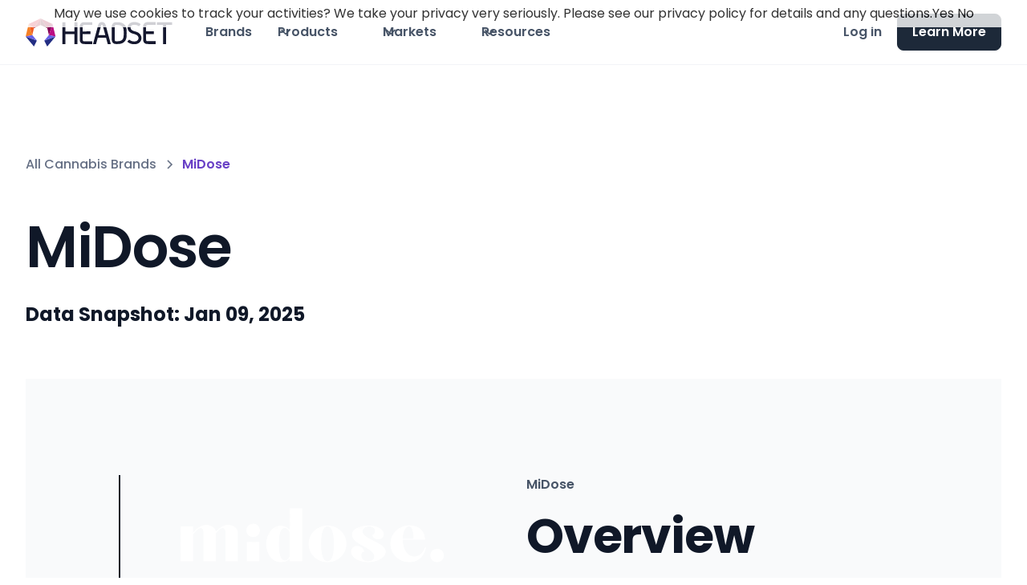

--- FILE ---
content_type: text/html
request_url: https://www.headset.io/brands/midose
body_size: 20409
content:
<!DOCTYPE html><!-- Last Published: Mon Jan 05 2026 23:04:42 GMT+0000 (Coordinated Universal Time) --><html data-wf-domain="www.headset.io" data-wf-page="65b81c82a65288113d970715" data-wf-site="640fe83bf3f9dfb92669d456" lang="en" data-wf-collection="65b81c82a65288113d9707c7" data-wf-item-slug="midose"><head><meta charset="utf-8"/><title>MiDose Cannabis Sales Data</title><meta content="See what products make up MiDose&#x27;s &lt;$50K in sales last month.  Get full details for 10 products that contribute the most to their success" name="description"/><meta content="MiDose Cannabis Sales Data" property="og:title"/><meta content="See what products make up MiDose&#x27;s &lt;$50K in sales last month.  Get full details for 10 products that contribute the most to their success" property="og:description"/><meta content="" property="og:image"/><meta content="MiDose Cannabis Sales Data" property="twitter:title"/><meta content="See what products make up MiDose&#x27;s &lt;$50K in sales last month.  Get full details for 10 products that contribute the most to their success" property="twitter:description"/><meta content="" property="twitter:image"/><meta property="og:type" content="website"/><meta content="summary_large_image" name="twitter:card"/><meta content="width=device-width, initial-scale=1" name="viewport"/><link href="https://cdn.prod.website-files.com/640fe83bf3f9dfb92669d456/css/headset-wireframe.shared.002921b49.min.css" rel="stylesheet" type="text/css" integrity="sha384-ACkhtJgtVh6SuXB0fPIZA1MOl0GZYOZgky6La9l/SP1QJkpUSymF/WFWsga3tdGz" crossorigin="anonymous"/><link href="https://fonts.googleapis.com" rel="preconnect"/><link href="https://fonts.gstatic.com" rel="preconnect" crossorigin="anonymous"/><script src="https://ajax.googleapis.com/ajax/libs/webfont/1.6.26/webfont.js" type="text/javascript"></script><script type="text/javascript">WebFont.load({  google: {    families: ["Poppins:100,200,300,regular,500,600,700"]  }});</script><script type="text/javascript">!function(o,c){var n=c.documentElement,t=" w-mod-";n.className+=t+"js",("ontouchstart"in o||o.DocumentTouch&&c instanceof DocumentTouch)&&(n.className+=t+"touch")}(window,document);</script><link href="https://cdn.prod.website-files.com/640fe83bf3f9dfb92669d456/64459fa4103dd2085ba91b61_Headset-Faviocn.png" rel="shortcut icon" type="image/x-icon"/><link href="https://cdn.prod.website-files.com/640fe83bf3f9dfb92669d456/64459fa9d327af2eb1424b2a_Headset-Webclip.png" rel="apple-touch-icon"/><link href="https://www.headset.io/brands/midose" rel="canonical"/><script async="" src="https://www.googletagmanager.com/gtag/js?id=G-1E16X0F3EC"></script><script type="text/javascript">window.dataLayer = window.dataLayer || [];function gtag(){dataLayer.push(arguments);}gtag('set', 'developer_id.dZGVlNj', true);gtag('js', new Date());gtag('config', 'G-1E16X0F3EC');</script><!-- Please keep this css code to improve the font quality-->
<style>
  * {
  -webkit-font-smoothing: antialiased;
  -moz-osx-font-smoothing: grayscale;
}
</style>
<!-- Google tag (gtag.js) -->
<script async src="https://www.googletagmanager.com/gtag/js?id=G-1E16X0F3EC"></script>
<script>
  window.dataLayer = window.dataLayer || [];
  function gtag(){dataLayer.push(arguments);}
  gtag('js', new Date());

  gtag('config', 'G-1E16X0F3EC');
</script>

<script src="https://platform-api.sharethis.com/js/sharethis.js#property=6463d65aea134c0019b9b267&product=inline-share-buttons&source=platform" async="async"></script>

<!-- Start of HubSpot Embed Code -->
<script id="hs-script-loader" async defer src="//js.hs-scripts.com/6926479.js"></script>
<!-- End of HubSpot Embed Code -->

<!-- Matomo Tag Manager -->
<script>
  var _mtm = window._mtm = window._mtm || [];
  _mtm.push({'mtm.startTime': (new Date().getTime()), 'event': 'mtm.Start'});
  (function() {
    var d=document, g=d.createElement('script'), s=d.getElementsByTagName('script')[0];
    g.async=true; g.src='https://cdn.matomo.cloud/headset.matomo.cloud/container_XVcE8xvp.js'; s.parentNode.insertBefore(g,s);
  })();
</script>
<!-- End Matomo Tag Manager -->

<!--rb2b-->
<script>!function () {var reb2b = window.reb2b = window.reb2b || [];if (reb2b.invoked) return;reb2b.invoked = true;reb2b.methods = ["identify", "collect"];reb2b.factory = function (method) {return function () {var args = Array.prototype.slice.call(arguments);args.unshift(method);reb2b.push(args);return reb2b;};};for (var i = 0; i < reb2b.methods.length; i++) {var key = reb2b.methods[i];reb2b[key] = reb2b.factory(key);}reb2b.load = function (key) {var script = document.createElement("script");script.type = "text/javascript";script.async = true;script.src = "https://b2bjsstore.s3.us-west-2.amazonaws.com/b/" + key + "/0NW1GHL1YVO4.js.gz";var first = document.getElementsByTagName("script")[0];first.parentNode.insertBefore(script, first);};reb2b.SNIPPET_VERSION = "1.0.1";reb2b.load("0NW1GHL1YVO4");}();</script>

<!--vector-->
<script>
    !function(e,r){try{if(e.vector)return void console.log("Vector snippet included more than once.");var t={};t.q=t.q||[];for(var o=["load","identify","on"],n=function(e){return function(){var r=Array.prototype.slice.call(arguments);t.q.push([e,r])}},c=0;c<o.length;c++){var a=o[c];t[a]=n(a)}if(e.vector=t,!t.loaded){var i=r.createElement("script");i.type="text/javascript",i.async=!0,i.src="https://cdn.vector.co/pixel.js";var l=r.getElementsByTagName("script")[0];l.parentNode.insertBefore(i,l),t.loaded=!0}}catch(e){console.error("Error loading Vector:",e)}}(window,document);
    vector.load("254bb9e5-3c5e-4d2e-a2a9-65980235421d");
</script><script type="application/ld+json">
    {
      "@context": "https://schema.org",
      "@type": "BreadcrumbList",
      "itemListElement": [{
        "@type": "ListItem",
        "position": 1,
        "name": "Resources",
        "item": "https://www.headset.io/resources"
      },{
        "@type": "ListItem",
        "position": 2,
        "name": "Market Data",
        "item": "https://www.headset.io/cannabis-market-data"
      },{
        "@type": "ListItem",
        "position": 3,
        "name": "MiDose Sales"
      }]
    }
</script>

<style>
/*.zoomzoom:hover {opacity: 0.7;cursor:zoom-in;}*/
/* The Modal (background) */
.modal {
    display: none; /* Hidden by default */
    position: fixed; /* Stay in place */
    z-index: 99; /* Sit on top */
    padding-top: 100px; /* Location of the box */
    left: 0;
    top: 0;
    width: 100%; /* Full width */
    height: 100%; /* Full height */
    overflow: auto; /* Enable scroll if needed */
    background-color: rgb(0,0,0); /* Fallback color */
    background-color: rgba(0,0,0,0.9); /* Black w/ opacity */
}
/* Modal Content (image) */
.modal-content {
    margin: auto;
    display: block;
    width: 75%;
}
@-webkit-keyframes zoom {
    from {-webkit-transform:scale(1)}
    to {-webkit-transform:scale(2)}
}
 
@keyframes zoom {
    from {transform:scale(0.4)}
    to {transform:scale(1)}
}
@-webkit-keyframes zoom-out {
    from {transform:scale(1)}
    to {transform:scale(0)}
}
@keyframes zoom-out {
    from {transform:scale(1)}
    to {transform:scale(0)}
}

/* Add Animation */
.modal-content{
    -webkit-animation-name: zoom;
    -webkit-animation-duration: 0.6s;
    animation-name: zoom;
    animation-duration: 0.6s;
}

.out {
  animation-name: zoom-out;
  animation-duration: 0.6s;
}

/* 100% Image Width on Smaller Screens */
@media only screen and (max-width: 700px){
    .modal-content {
        width: 100%;
    }
}
</style>
<style>
.grid-container {
    display: grid;
    grid-template-columns: 1fr 1fr 1fr;
    gap: 10px;
    border: 1px solid #e0e0e0;
    border-radius: 10px;
    box-shadow: 0px 4px 12px rgba(0, 0, 0, 0.1);
    overflow: hidden;  /* to ensure the inner items don't break the rounded corners */
    background-color: #ffffff;
    max-width: 400px;
    margin: 20px auto;
}

.grid-header {
    font-weight: 600;
    background-color: #f7f7f7;
    padding: 15px;
    border-bottom: 1px solid #e0e0e0;
    color: #333;
}

.grid-cell {
    padding: 15px;
    border-bottom: 1px solid #e0e0e0;
    transition: background-color 0.3s;
    color: #555;
}

.grid-cell:last-child {
    border-bottom: none;
}

</style></head><body class="body"><div class="page-wrapper"><div class="global-styles w-embed"><style>

/* Snippet gets rid of top margin on first element in any rich text*/
.w-richtext>:first-child {
	margin-top: 0;
}

/* Snippet gets rid of bottom margin on last element in any rich text*/
.w-richtext>:last-child, .w-richtext ol li:last-child, .w-richtext ul li:last-child {
    margin-bottom: 0;
}

/* Snippet makes all link elements listed below to inherit color from their parent */
a, 
.w-tab-link,
.w-nav-link,
.w-dropdown-btn,
.w-dropdown-toggle,
.w-dropdown-link
{
color: inherit;
}

/* Snippet prevents all click and hover interaction with an element */
.clickable-off {
  pointer-events: none;
}

/* Snippet enables all click and hover interaction with an element */
.clickable-on{
  pointer-events: auto;
}

/* Snippet enables you to add class of div-square which creates and maintains a 1:1 dimension of a div.*/
.div-square::after {
  content: "";
  display: block;
  padding-bottom: 100%;
}

/*Hide focus outline for main content element*/
    main:focus-visible {
    outline: -webkit-focus-ring-color auto 0px;
}

/* Make sure containers never lose their center alignment*/
.container-medium, .container-small, .container-large {
  margin-right: auto !important;
  margin-left: auto !important;
}

/*Reset selects, buttons, and links styles*/
.w-input, .w-select, a {
color: inherit;
text-decoration: inherit;
font-size: inherit;
}

/*Apply "..." after 3 lines of text */
.text-style-3lines {
    display: -webkit-box;
    overflow: hidden;
    -webkit-line-clamp: 3;
    -webkit-box-orient: vertical;
}

/* Apply "..." after 2 lines of text */
.text-style-2lines {
    display: -webkit-box;
    overflow: hidden;
    -webkit-line-clamp: 2;
    -webkit-box-orient: vertical;
}
/* Apply "..." at 100% width */
.truncate-width { 
		width: 100%; 
    white-space: nowrap; 
    overflow: hidden; 
    text-overflow: ellipsis; 
}
/* Removes native scrollbar */
.no-scrollbar {
    -ms-overflow-style: none;
}

.no-scrollbar::-webkit-scrollbar {
    display: none;
}

</style></div><div class="main-wrapper"><div data-w-id="c74348aa-d9ab-5d03-8196-54db93f21ed5" data-animation="default" data-collapse="medium" data-duration="400" data-easing="ease" data-easing2="ease" role="banner" class="navbar02_component w-nav"><div class="navbar02_container"><a href="/" class="navbar02_logo-link w-nav-brand"><div class="uui-styleguide_logo"><img src="https://cdn.prod.website-files.com/640fe83bf3f9dfb92669d456/640fed396e869ffe886cf87b_Real-time%20Cannabis%20Data%2C%20Analytics%20%26%20Intelligence%20_%20Headset-1%20(1).svg" loading="lazy" alt="" height="35"/></div></a><nav role="navigation" class="navbar02_menu w-nav-menu"><div class="navbar02_menu-left"><a href="/brands" class="navbar02_link">Brands</a><div data-hover="true" data-delay="300" data-w-id="c74348aa-d9ab-5d03-8196-54db93f21ede" class="navbar02_menu-dropdown w-dropdown"><div class="navbar02_dropdown-toggle w-dropdown-toggle"><div class="dropdown-icon w-embed"><svg width="20" height="20" viewBox="0 0 20 20" fill="none" xmlns="http://www.w3.org/2000/svg">
<path d="M5 7.5L10 12.5L15 7.5" stroke="currentColor" stroke-width="1.67" stroke-linecap="round" stroke-linejoin="round"/>
</svg></div><div>Products</div></div><nav class="navbar02_dropdown-list w-dropdown-list"><div class="navbar02_container"><div class="navbar02_dropdown-content"><div class="navbar02_dropdown-content-left _2"><div class="navbar02_dropdown-link-list"><div id="w-node-c74348aa-d9ab-5d03-8196-54db93f21f26-93f21ed5" class="margin-bottom margin-tiny"><h4 class="text-size-small text-weight-semibold">Company</h4></div><a href="/platform" class="navbar02_dropdown-link w-inline-block"><div class="navbar02_icon-wrapper"><div class="icon-1x1-xsmall w-embed"><svg width="25" height="24" viewBox="0 0 25 24" fill="none" xmlns="http://www.w3.org/2000/svg">
<path d="M22.667 21V19C22.667 17.1362 21.3922 15.5701 19.667 15.126M16.167 3.29076C17.6329 3.88415 18.667 5.32131 18.667 7C18.667 8.67869 17.6329 10.1159 16.167 10.7092M17.667 21C17.667 19.1362 17.667 18.2044 17.3625 17.4693C16.9565 16.4892 16.1778 15.7105 15.1977 15.3045C14.4626 15 13.5308 15 11.667 15H8.66699C6.80323 15 5.87134 15 5.13626 15.3045C4.15615 15.7105 3.37745 16.4892 2.97147 17.4693C2.66699 18.2044 2.66699 19.1362 2.66699 21M14.167 7C14.167 9.20914 12.3761 11 10.167 11C7.95785 11 6.16699 9.20914 6.16699 7C6.16699 4.79086 7.95785 3 10.167 3C12.3761 3 14.167 4.79086 14.167 7Z" stroke="currentColor" stroke-width="2" stroke-linecap="round" stroke-linejoin="round"/>
</svg></div></div><div class="navbar02_item-right"><div class="margin-bottom margin-tiny"><div class="navbar02_text-wrapper"><div class="text-weight-semibold text-color-gray900">Our Platform</div></div></div><div class="text-size-small hide-mobile-landscape">Learn about the Headset Data Stack</div></div></a><a href="/about" class="navbar02_dropdown-link w-inline-block"><div class="navbar02_icon-wrapper"><div class="icon-1x1-xsmall w-embed"><svg width="25" height="24" viewBox="0 0 25 24" fill="none" xmlns="http://www.w3.org/2000/svg">
<path d="M22.667 21V19C22.667 17.1362 21.3922 15.5701 19.667 15.126M16.167 3.29076C17.6329 3.88415 18.667 5.32131 18.667 7C18.667 8.67869 17.6329 10.1159 16.167 10.7092M17.667 21C17.667 19.1362 17.667 18.2044 17.3625 17.4693C16.9565 16.4892 16.1778 15.7105 15.1977 15.3045C14.4626 15 13.5308 15 11.667 15H8.66699C6.80323 15 5.87134 15 5.13626 15.3045C4.15615 15.7105 3.37745 16.4892 2.97147 17.4693C2.66699 18.2044 2.66699 19.1362 2.66699 21M14.167 7C14.167 9.20914 12.3761 11 10.167 11C7.95785 11 6.16699 9.20914 6.16699 7C6.16699 4.79086 7.95785 3 10.167 3C12.3761 3 14.167 4.79086 14.167 7Z" stroke="currentColor" stroke-width="2" stroke-linecap="round" stroke-linejoin="round"/>
</svg></div></div><div class="navbar02_item-right"><div class="margin-bottom margin-tiny"><div class="navbar02_text-wrapper"><div class="text-weight-semibold text-color-gray900">About Headset</div></div></div><div class="text-size-small hide-mobile-landscape">Meet the people behind the data</div></div></a><a href="/faq" class="navbar02_dropdown-link w-inline-block"><div class="navbar02_icon-wrapper"><div class="icon-1x1-xsmall w-embed"><svg width="25" height="24" viewBox="0 0 25 24" fill="none" xmlns="http://www.w3.org/2000/svg">
<path d="M21.6666 11.5C21.6666 16.1944 17.861 20 13.1666 20C12.0898 20 11.0598 19.7998 10.1118 19.4345C9.93844 19.3678 9.85177 19.3344 9.78285 19.3185C9.71506 19.3029 9.66599 19.2963 9.59648 19.2937C9.5258 19.291 9.44826 19.299 9.29318 19.315L4.17216 19.8444C3.68392 19.8948 3.43979 19.9201 3.29579 19.8322C3.17036 19.7557 3.08494 19.6279 3.06219 19.4828C3.03609 19.3161 3.15274 19.1002 3.38605 18.6684L5.02171 15.6408C5.15641 15.3915 5.22376 15.2668 5.25427 15.1469C5.2844 15.0286 5.29168 14.9432 5.28204 14.8214C5.27229 14.6981 5.21819 14.5376 5.10999 14.2166C4.82246 13.3636 4.66662 12.45 4.66662 11.5C4.66662 6.80558 8.4722 3 13.1666 3C17.861 3 21.6666 6.80558 21.6666 11.5Z" stroke="currentColor" stroke-width="2" stroke-linecap="round" stroke-linejoin="round"/>
</svg></div></div><div class="navbar02_item-right"><div class="margin-bottom margin-tiny"><div class="text-weight-semibold text-color-gray900">FAQs</div></div><div class="text-size-small hide-mobile-landscape">Answer your frequently asked questions.</div></div></a><a href="https://help.headset.io/home/" target="_blank" class="navbar02_dropdown-link w-inline-block"><div class="navbar02_icon-wrapper"><div class="icon-1x1-xsmall w-embed"><svg width="25" height="24" viewBox="0 0 25 24" fill="none" xmlns="http://www.w3.org/2000/svg">
<path d="M4.66699 21L4.66699 4M4.66699 13H12.067C12.627 13 12.9071 13 13.121 12.891C13.3091 12.7951 13.4621 12.6422 13.558 12.454C13.667 12.2401 13.667 11.9601 13.667 11.4V4.6C13.667 4.03995 13.667 3.75992 13.558 3.54601C13.4621 3.35785 13.3091 3.20487 13.121 3.10899C12.9071 3 12.627 3 12.067 3H6.26699C5.70694 3 5.42691 3 5.213 3.10899C5.02484 3.20487 4.87186 3.35785 4.77599 3.54601C4.66699 3.75992 4.66699 4.03995 4.66699 4.6V13ZM13.667 5H20.067C20.627 5 20.9071 5 21.121 5.10899C21.3091 5.20487 21.4621 5.35785 21.558 5.54601C21.667 5.75992 21.667 6.03995 21.667 6.6V13.4C21.667 13.9601 21.667 14.2401 21.558 14.454C21.4621 14.6422 21.3091 14.7951 21.121 14.891C20.9071 15 20.627 15 20.067 15H15.267C14.7069 15 14.4269 15 14.213 14.891C14.0248 14.7951 13.8719 14.6422 13.776 14.454C13.667 14.2401 13.667 13.9601 13.667 13.4V5Z" stroke="currentColor" stroke-width="2" stroke-linecap="round" stroke-linejoin="round"/>
</svg></div></div><div class="navbar02_item-right"><div class="margin-bottom margin-tiny"><div class="text-weight-semibold text-color-gray900">Knowledge Base</div></div><div class="text-size-small hide-mobile-landscape">Documentation for Headset customers</div></div></a></div><div id="w-node-c74348aa-d9ab-5d03-8196-54db93f21ee7-93f21ed5" class="navbar02_dropdown-link-list"><div id="w-node-c74348aa-d9ab-5d03-8196-54db93f21ee8-93f21ed5" class="margin-bottom margin-tiny"><h4 class="text-size-small text-weight-semibold">Core Products</h4></div><a href="/retailer" class="navbar02_dropdown-link w-inline-block"><div class="navbar02_icon-wrapper"><img src="https://cdn.prod.website-files.com/640fe83bf3f9dfb92669d456/643cac89c96b4e3a4bcadc27_retailer-tile.svg" loading="lazy" alt="" class="menu-icon"/></div><div class="navbar02_item-right"><div class="margin-bottom margin-tiny"><div class="text-weight-semibold text-color-gray900">Retailer</div></div><div class="text-size-small hide-mobile-landscape">Track sales, optimize inventory, streamline ops</div></div></a><a href="/insights" class="navbar02_dropdown-link w-inline-block"><div class="navbar02_icon-wrapper"><img src="https://cdn.prod.website-files.com/640fe83bf3f9dfb92669d456/643cac8a3882729d41eb69d0_insights-tile.svg" loading="lazy" alt="" class="menu-icon"/></div><div class="navbar02_item-right"><div class="margin-bottom margin-tiny"><div class="text-weight-semibold text-color-gray900">Insights</div></div><div class="text-size-small hide-mobile-landscape">Actionable data to help you stay ahead of trends</div></div></a><a href="/bridge-nexus" class="navbar02_dropdown-link w-inline-block"><div class="navbar02_icon-wrapper"><img src="https://cdn.prod.website-files.com/640fe83bf3f9dfb92669d456/68166f4969618caad4eabca4_Bridge-Nexus-Badge%20(1).avif" loading="lazy" alt="" class="menu-icon"/></div><div class="navbar02_item-right"><div class="margin-bottom margin-tiny"><div class="text-weight-semibold text-color-gray900">Bridge Nexus</div></div><div class="text-size-small hide-mobile-landscape">Automatic Order Generation &amp; ERP Connection</div></div></a><a href="/vault" class="navbar02_dropdown-link w-inline-block"><div class="navbar02_icon-wrapper"><img src="https://cdn.prod.website-files.com/640fe83bf3f9dfb92669d456/64cbfb7bf0ba165df6be1079_vault-badge.svg" loading="lazy" alt="" class="menu-icon"/></div><div class="navbar02_item-right"><div class="margin-bottom margin-tiny"><div class="text-weight-semibold text-color-gray900">Vault</div></div><div class="text-size-small hide-mobile-landscape">Powered by Snowflake a seamless integration with your favorite data tools and more</div></div></a><a href="/exchange" class="navbar02_dropdown-link w-inline-block"><div class="navbar02_icon-wrapper"><img src="https://cdn.prod.website-files.com/640fe83bf3f9dfb92669d456/66bb8823d62f0555c6aa2212_Headset-Exchange.svg" loading="lazy" alt="" class="menu-icon"/></div><div class="navbar02_item-right"><div class="margin-bottom margin-tiny"><div class="text-weight-semibold text-color-gray900">Exchange</div></div><div class="text-size-small hide-mobile-landscape">Simple payments between suppliers and retailers</div></div></a></div></div><div class="navbar02_dropdown-content-right"><div class="navbar02_dropdown-content-wrapper"><div class="navbar02_dropdown-blog-item-wrapper"><a href="/ecommerce" class="navbar02_blog-item w-inline-block"><div class="margin-bottom margin-small"><div class="navbar02_blog-image-wrapper"><img src="https://cdn.prod.website-files.com/640fe83bf3f9dfb92669d456/68bafde6c28553a17f318f2a_HS-OG.avif" loading="eager" sizes="100vw" srcset="https://cdn.prod.website-files.com/640fe83bf3f9dfb92669d456/68bafde6c28553a17f318f2a_HS-OG-p-500.png 500w, https://cdn.prod.website-files.com/640fe83bf3f9dfb92669d456/68bafde6c28553a17f318f2a_HS-OG.avif 3254w" alt="Learn About Bridge Signal" class="navbar02_blog-image"/></div></div><div class="navbar02_blog-content"><div class="margin-bottom margin-tiny"><div class="text-weight-semibold text-color-gray900">NEW: Ecommerce + POS Data</div></div><div class="margin-top margin-xxsmall"><div class="button-row"><div class="button-wrapper"><div class="button-link-gray is-button-xsmall"><div>Learn More</div></div></div></div></div></div></a></div></div><div class="navbar02_dropdown-right-overlay-absolute"></div></div></div></div></nav></div><div data-hover="true" data-delay="300" data-w-id="cf7b6cf9-5aa2-6423-5ea4-d7bfaa81b9b6" class="navbar02_menu-dropdown w-dropdown"><div class="navbar02_dropdown-toggle w-dropdown-toggle"><div class="dropdown-icon w-embed"><svg width="20" height="20" viewBox="0 0 20 20" fill="none" xmlns="http://www.w3.org/2000/svg">
<path d="M5 7.5L10 12.5L15 7.5" stroke="currentColor" stroke-width="1.67" stroke-linecap="round" stroke-linejoin="round"/>
</svg></div><div>Markets</div></div><nav class="navbar02_dropdown-list w-dropdown-list"><div class="navbar02_container"><div class="navbar02_dropdown-content"><div class="navbar02_dropdown-content-markets-copy"><div class="navbar02_dropdown-link-list"><div id="w-node-cf7b6cf9-5aa2-6423-5ea4-d7bfaa81b9c0-93f21ed5" class="margin-bottom"><h4 class="text-size-small text-weight-semibold">Canada</h4></div><div id="w-node-fa9b589a-3280-291e-7211-bc5516ed5406-93f21ed5" class="w-dyn-list"><div role="list" class="collection-list-2 w-dyn-items"><div role="listitem" class="w-dyn-item"><a href="/markets/alberta" class="navbar02_dropdown-link state-wrap w-inline-block"><div class="navbar02_icon-wrapper"><img loading="lazy" alt="Alberta" src="https://cdn.prod.website-files.com/642ef84827761ae054ec06c5/642f1325477cafb212a088a0_6426f525ba53dc0b4e5fbb73_ca-recreational-cannabis-provice-alberta.svg" class="menu-icon"/></div><div id="AB" class="navbar02_item-right abv-wrap w-node-cf7b6cf9-5aa2-6423-5ea4-d7bfaa81b9d8-93f21ed5"><div class="margin-bottom margin-tiny"><div class="text-weight-semibold text-color-gray900">Alberta</div></div></div></a></div><div role="listitem" class="w-dyn-item"><a href="/markets/british-columbia" class="navbar02_dropdown-link state-wrap w-inline-block"><div class="navbar02_icon-wrapper"><img loading="lazy" alt="British Columbia" src="https://cdn.prod.website-files.com/642ef84827761ae054ec06c5/642f132326330e71a73fc216_6426f525ba53dce10f5fbb72_ca-recreational-cannabis-provice-british-columbia.svg" class="menu-icon"/></div><div id="BC" class="navbar02_item-right abv-wrap w-node-cf7b6cf9-5aa2-6423-5ea4-d7bfaa81b9d8-93f21ed5"><div class="margin-bottom margin-tiny"><div class="text-weight-semibold text-color-gray900">British Columbia</div></div></div></a></div><div role="listitem" class="w-dyn-item"><a href="/markets/ontario" class="navbar02_dropdown-link state-wrap w-inline-block"><div class="navbar02_icon-wrapper"><img loading="lazy" alt="Ontario" src="https://cdn.prod.website-files.com/642ef84827761ae054ec06c5/642f132332489673486615f6_6426f525ba53dcd4065fbb3a_ca-recreational-cannabis-province-ontario-canada.svg" class="menu-icon"/></div><div id="ON" class="navbar02_item-right abv-wrap w-node-cf7b6cf9-5aa2-6423-5ea4-d7bfaa81b9d8-93f21ed5"><div class="margin-bottom margin-tiny"><div class="text-weight-semibold text-color-gray900">Ontario</div></div></div></a></div><div role="listitem" class="w-dyn-item"><a href="/markets/saskatchewan" class="navbar02_dropdown-link state-wrap w-inline-block"><div class="navbar02_icon-wrapper"><img loading="lazy" alt="Saskatchewan" src="https://cdn.prod.website-files.com/642ef84827761ae054ec06c5/642f1320219a5fa0ef2062b9_6426f525ba53dc21e65fbb33_ca-recreational-cannabis-provice-saskatchewan.svg" class="menu-icon"/></div><div id="SK" class="navbar02_item-right abv-wrap w-node-cf7b6cf9-5aa2-6423-5ea4-d7bfaa81b9d8-93f21ed5"><div class="margin-bottom margin-tiny"><div class="text-weight-semibold text-color-gray900">Saskatchewan</div></div></div></a></div></div></div><div id="w-node-_93d26174-97d5-68f4-c713-3425002c44b0-93f21ed5" class="margin-top margin-small"><h4 class="text-size-small text-weight-semibold">United States</h4></div><div id="w-node-_99769e69-53ea-730e-c39c-1475afb56a31-93f21ed5" class="w-dyn-list"><div role="list" class="collection-list-2 w-dyn-items"><div role="listitem" class="w-dyn-item"><a href="/markets/arizona" class="navbar02_dropdown-link state-wrap w-inline-block"><div class="navbar02_icon-wrapper"><img loading="lazy" alt="Arizona" src="https://cdn.prod.website-files.com/642ef84827761ae054ec06c5/642f132db2cf95f6def09456_6426f525ba53dc24805fbb34_us-recreational-cannabis-state-arizona.svg" class="menu-icon"/></div><div id="AZ" class="navbar02_item-right abv-wrap w-node-_99769e69-53ea-730e-c39c-1475afb56a37-93f21ed5"><div class="margin-bottom margin-tiny"><div class="text-weight-semibold text-color-gray900">Arizona</div></div></div></a></div><div role="listitem" class="w-dyn-item"><a href="/markets/california" class="navbar02_dropdown-link state-wrap w-inline-block"><div class="navbar02_icon-wrapper"><img loading="lazy" alt="California" src="https://cdn.prod.website-files.com/642ef84827761ae054ec06c5/642f13201723357a60080141_6426f525ba53dcd11f5fbb74_us-recreational-cannabis-state-california.svg" class="menu-icon"/></div><div id="CA" class="navbar02_item-right abv-wrap w-node-_99769e69-53ea-730e-c39c-1475afb56a37-93f21ed5"><div class="margin-bottom margin-tiny"><div class="text-weight-semibold text-color-gray900">California</div></div></div></a></div><div role="listitem" class="w-dyn-item"><a href="/markets/colorado" class="navbar02_dropdown-link state-wrap w-inline-block"><div class="navbar02_icon-wrapper"><img loading="lazy" alt="Colorado" src="https://cdn.prod.website-files.com/642ef84827761ae054ec06c5/642f132669ad7884c88eb143_6426f525ba53dc11bf5fbb3b_us-recreational-cannabis-state-colorado.svg" class="menu-icon"/></div><div id="CO" class="navbar02_item-right abv-wrap w-node-_99769e69-53ea-730e-c39c-1475afb56a37-93f21ed5"><div class="margin-bottom margin-tiny"><div class="text-weight-semibold text-color-gray900">Colorado</div></div></div></a></div><div role="listitem" class="w-dyn-item"><a href="/markets/connecticut" class="navbar02_dropdown-link state-wrap w-inline-block"><div class="navbar02_icon-wrapper"><img loading="lazy" alt="Connecticut" src="https://cdn.prod.website-files.com/642ef84827761ae054ec06c5/68dc0f58d8886a125716dab8_connecticut.svg" class="menu-icon"/></div><div id="CT" class="navbar02_item-right abv-wrap w-node-_99769e69-53ea-730e-c39c-1475afb56a37-93f21ed5"><div class="margin-bottom margin-tiny"><div class="text-weight-semibold text-color-gray900">Connecticut</div></div></div></a></div><div role="listitem" class="w-dyn-item"><a href="/markets/florida" class="navbar02_dropdown-link state-wrap w-inline-block"><div class="navbar02_icon-wrapper"><img loading="lazy" alt="Florida" src="https://cdn.prod.website-files.com/642ef84827761ae054ec06c5/642f132a3248968c166620c6_6426f525ba53dcf0dc5fbc32_Florida%2520Shape.svg" class="menu-icon"/></div><div id="FL" class="navbar02_item-right abv-wrap w-node-_99769e69-53ea-730e-c39c-1475afb56a37-93f21ed5"><div class="margin-bottom margin-tiny"><div class="text-weight-semibold text-color-gray900">Florida</div></div></div></a></div><div role="listitem" class="w-dyn-item"><a href="/markets/illinois" class="navbar02_dropdown-link state-wrap w-inline-block"><div class="navbar02_icon-wrapper"><img loading="lazy" alt="Illinois" src="https://cdn.prod.website-files.com/642ef84827761ae054ec06c5/642f132a1723352d10080dce_6426f525ba53dce6a55fbb32_us-recreational-cannabis-state-illinois.svg" class="menu-icon"/></div><div id="IL" class="navbar02_item-right abv-wrap w-node-_99769e69-53ea-730e-c39c-1475afb56a37-93f21ed5"><div class="margin-bottom margin-tiny"><div class="text-weight-semibold text-color-gray900">Illinois</div></div></div></a></div><div role="listitem" class="w-dyn-item"><a href="/markets/maryland" class="navbar02_dropdown-link state-wrap w-inline-block"><div class="navbar02_icon-wrapper"><img loading="lazy" alt="Maryland" src="https://cdn.prod.website-files.com/642ef84827761ae054ec06c5/642f13277b3a857085eaf5cc_6426f525ba53dc847e5fbb36_us-recreational-cannabis-state-maryland.svg" class="menu-icon"/></div><div id="MD" class="navbar02_item-right abv-wrap w-node-_99769e69-53ea-730e-c39c-1475afb56a37-93f21ed5"><div class="margin-bottom margin-tiny"><div class="text-weight-semibold text-color-gray900">Maryland</div></div></div></a></div><div role="listitem" class="w-dyn-item"><a href="/markets/massachusetts" class="navbar02_dropdown-link state-wrap w-inline-block"><div class="navbar02_icon-wrapper"><img loading="lazy" alt="Massachusetts" src="https://cdn.prod.website-files.com/642ef84827761ae054ec06c5/642f132c1723352cc1081025_6426f525ba53dc38295fbb35_us-recreational-cannabis-state-massachusetts.svg" class="menu-icon"/></div><div id="MA" class="navbar02_item-right abv-wrap w-node-_99769e69-53ea-730e-c39c-1475afb56a37-93f21ed5"><div class="margin-bottom margin-tiny"><div class="text-weight-semibold text-color-gray900">Massachusetts</div></div></div></a></div><div role="listitem" class="w-dyn-item"><a href="/markets/michigan" class="navbar02_dropdown-link state-wrap w-inline-block"><div class="navbar02_icon-wrapper"><img loading="lazy" alt="Michigan" src="https://cdn.prod.website-files.com/642ef84827761ae054ec06c5/642f132ebaf29886d8ca95aa_6426f525ba53dcdc935fbb37_us-recreational-cannabis-state-michigan.svg" class="menu-icon"/></div><div id="MI" class="navbar02_item-right abv-wrap w-node-_99769e69-53ea-730e-c39c-1475afb56a37-93f21ed5"><div class="margin-bottom margin-tiny"><div class="text-weight-semibold text-color-gray900">Michigan</div></div></div></a></div><div role="listitem" class="w-dyn-item"><a href="/markets/missouri" class="navbar02_dropdown-link state-wrap w-inline-block"><div class="navbar02_icon-wrapper"><img loading="lazy" alt="Missouri" src="https://cdn.prod.website-files.com/642ef84827761ae054ec06c5/65276b35a7f179ec30995560_Missouri.svg" class="menu-icon"/></div><div id="MO" class="navbar02_item-right abv-wrap w-node-_99769e69-53ea-730e-c39c-1475afb56a37-93f21ed5"><div class="margin-bottom margin-tiny"><div class="text-weight-semibold text-color-gray900">Missouri</div></div></div></a></div><div role="listitem" class="w-dyn-item"><a href="/markets/nevada" class="navbar02_dropdown-link state-wrap w-inline-block"><div class="navbar02_icon-wrapper"><img loading="lazy" alt="Nevada" src="https://cdn.prod.website-files.com/642ef84827761ae054ec06c5/642f1322477caf343aa0816c_6426f525ba53dc9c8b5fbb39_us-recreational-cannabis-state-nevada.svg" class="menu-icon"/></div><div id="NV" class="navbar02_item-right abv-wrap w-node-_99769e69-53ea-730e-c39c-1475afb56a37-93f21ed5"><div class="margin-bottom margin-tiny"><div class="text-weight-semibold text-color-gray900">Nevada</div></div></div></a></div><div role="listitem" class="w-dyn-item"><a href="/markets/new-jersey" class="navbar02_dropdown-link state-wrap w-inline-block"><div class="navbar02_icon-wrapper"><img loading="lazy" alt="New Jersey" src="https://cdn.prod.website-files.com/642ef84827761ae054ec06c5/6807cc57f85a32a9056266ca_new_jersey.svg" class="menu-icon"/></div><div id="NJ" class="navbar02_item-right abv-wrap w-node-_99769e69-53ea-730e-c39c-1475afb56a37-93f21ed5"><div class="margin-bottom margin-tiny"><div class="text-weight-semibold text-color-gray900">New Jersey</div></div></div></a></div><div role="listitem" class="w-dyn-item"><a href="/markets/new-york" class="navbar02_dropdown-link state-wrap w-inline-block"><div class="navbar02_icon-wrapper"><img loading="lazy" alt="New York" src="https://cdn.prod.website-files.com/642ef84827761ae054ec06c5/64e3c219b85041d8633c1ce8_new-york-state.svg" class="menu-icon"/></div><div id="NY" class="navbar02_item-right abv-wrap w-node-_99769e69-53ea-730e-c39c-1475afb56a37-93f21ed5"><div class="margin-bottom margin-tiny"><div class="text-weight-semibold text-color-gray900">New York</div></div></div></a></div><div role="listitem" class="w-dyn-item"><a href="/markets/ohio" class="navbar02_dropdown-link state-wrap w-inline-block"><div class="navbar02_icon-wrapper"><img loading="lazy" alt="Ohio" src="https://cdn.prod.website-files.com/642ef84827761ae054ec06c5/64f0f64da209d00821c7da6b_ohio-state.svg" class="menu-icon"/></div><div id="OH" class="navbar02_item-right abv-wrap w-node-_99769e69-53ea-730e-c39c-1475afb56a37-93f21ed5"><div class="margin-bottom margin-tiny"><div class="text-weight-semibold text-color-gray900">Ohio</div></div></div></a></div><div role="listitem" class="w-dyn-item"><a href="/markets/oregon" class="navbar02_dropdown-link state-wrap w-inline-block"><div class="navbar02_icon-wrapper"><img loading="lazy" alt="Oregon" src="https://cdn.prod.website-files.com/642ef84827761ae054ec06c5/642f13297554737af57cfc62_6426f525ba53dc52435fbb38_us-recreational-cannabis-state-oregon.svg" class="menu-icon"/></div><div id="OR" class="navbar02_item-right abv-wrap w-node-_99769e69-53ea-730e-c39c-1475afb56a37-93f21ed5"><div class="margin-bottom margin-tiny"><div class="text-weight-semibold text-color-gray900">Oregon</div></div></div></a></div><div role="listitem" class="w-dyn-item"><a href="/markets/washington" class="navbar02_dropdown-link state-wrap w-inline-block"><div class="navbar02_icon-wrapper"><img loading="lazy" alt="Washington" src="https://cdn.prod.website-files.com/642ef84827761ae054ec06c5/642f132432489610a66616b4_6426f525ba53dc32865fbb75_us-recreational-cannabis-state-washington.svg" class="menu-icon"/></div><div id="WA" class="navbar02_item-right abv-wrap w-node-_99769e69-53ea-730e-c39c-1475afb56a37-93f21ed5"><div class="margin-bottom margin-tiny"><div class="text-weight-semibold text-color-gray900">Washington</div></div></div></a></div></div></div></div></div><div class="navbar02_dropdown-content-right"><div class="navbar02_dropdown-content-wrapper"><div class="navbar02_dropdown-blog-item-wrapper"><a href="/markets" class="navbar02_blog-item w-inline-block"><div class="margin-bottom margin-small"><div class="navbar02_blog-image-wrapper"><img src="https://cdn.prod.website-files.com/640fe83bf3f9dfb92669d456/6438dd6f298e146feadeb48b_Cannabis-Market-Data-Dark-Blue.svg" loading="eager" alt="" class="navbar02_blog-image"/></div></div><div class="navbar02_blog-content"><div class="margin-bottom margin-tiny"><div class="text-weight-semibold text-color-gray900">View All Markets</div></div><div class="text-size-small text-style-2lines">Track retail sales, product market share, and monitor today’s best selling cannabis products.<br/><br/></div><div class="margin-top margin-xxsmall"><div class="button-row"><div class="button-wrapper"><div class="button-link is-button-xsmall"><div>See Best Sellers<strong></strong></div></div></div></div></div></div></a></div></div></div></div></div></nav></div><div data-hover="true" data-delay="300" data-w-id="1116a7e4-b177-c711-b056-99952c920f41" class="navbar06_menu-dropdown w-dropdown"><div class="navbar06_dropdown-toggle w-dropdown-toggle"><div class="dropdown-icon w-embed"><svg width="20" height="20" viewBox="0 0 20 20" fill="none" xmlns="http://www.w3.org/2000/svg">
<path d="M5 7.5L10 12.5L15 7.5" stroke="currentColor" stroke-width="1.67" stroke-linecap="round" stroke-linejoin="round"/>
</svg></div><div>Resources</div></div><nav class="navbar06_dropdown-list w-dropdown-list"><div class="navbar06_container"><div class="navbar06_dropdown-content"><div class="navbar06_dropdown-content-left"><div id="w-node-_1116a7e4-b177-c711-b056-99952c920f4a-93f21ed5" class="margin-bottom margin-xxsmall"><h4 class="text-size-small text-weight-medium">Resource Categories</h4></div><div class="navbar06_dropdown-link-list-wrapper"><div class="navbar06_dropdown-link-list"><a href="/resources" class="navbar06_dropdown-link w-inline-block"><div>View All</div></a><a href="/industry-reports" class="navbar06_dropdown-link w-inline-block"><div>Industry Reports</div></a><a href="/podcast" class="navbar06_dropdown-link w-inline-block"><div>High Rise Podcast</div></a><a href="/blog" class="navbar06_dropdown-link w-inline-block"><div>Blog</div></a><a href="/webinars" class="navbar06_dropdown-link w-inline-block"><div>Webinars</div></a><a href="/category" class="navbar06_dropdown-link w-inline-block"><div>Categories</div></a><a href="/training" class="navbar06_dropdown-link w-inline-block"><div>Headset Training</div></a></div></div></div><div class="navbar06_dropdown-content-right"><div class="navbar06_blog-list-wrapper"><div class="navbar06_blog-list"><a href="/industry-reports" class="navbar06_blog-item w-inline-block"><div class="navbar06_blog-item-image-wrapper"><img src="https://cdn.prod.website-files.com/640fe83bf3f9dfb92669d456/643ef6ed28135914f6d60f38_Menu-Industry-Report.webp" height="Auto" alt="Cannabis Inventory Reports" class="navbar06_blog-item-image"/></div><div class="navbar06_blog-item-content"><div class="margin-bottom margin-tiny"><div class="text-weight-semibold text-color-gray900">Cannabis Industry Reports</div></div><div class="text-size-small text-style-2lines">Data-driven breakdowns of the current cannabis market<br/></div></div></a><a href="/podcast" class="navbar06_blog-item w-inline-block"><div class="navbar06_blog-item-image-wrapper"><img src="https://cdn.prod.website-files.com/640fe83bf3f9dfb92669d456/642c6b83b2518c70cf88a6da_High-Rise.webp" alt="High Rise Podcast" sizes="100vw" srcset="https://cdn.prod.website-files.com/640fe83bf3f9dfb92669d456/642c6b83b2518c70cf88a6da_High-Rise-p-500.webp 500w, https://cdn.prod.website-files.com/640fe83bf3f9dfb92669d456/642c6b83b2518c70cf88a6da_High-Rise.webp 600w" class="navbar06_blog-item-image fit-top-left"/></div><div class="navbar06_blog-item-content"><div class="margin-bottom margin-tiny"><div class="text-weight-semibold text-color-gray900">Podcasts</div></div><div class="text-size-small text-style-2lines">A laid-back, data-backed discussion on the cannabis market with notable industry leaders.<br/><strong><br/></strong><br/></div></div></a><a href="/blog" class="navbar06_blog-item w-inline-block"><div class="navbar06_blog-item-image-wrapper"><img src="https://cdn.prod.website-files.com/640fe83bf3f9dfb92669d456/643cd3f9dada99417f121929_Retailer-Data-Headset.webp" alt="Headset Blog" sizes="100vw" srcset="https://cdn.prod.website-files.com/640fe83bf3f9dfb92669d456/643cd3f9dada99417f121929_Retailer-Data-Headset-p-500.webp 500w, https://cdn.prod.website-files.com/640fe83bf3f9dfb92669d456/643cd3f9dada99417f121929_Retailer-Data-Headset-p-800.webp 800w, https://cdn.prod.website-files.com/640fe83bf3f9dfb92669d456/643cd3f9dada99417f121929_Retailer-Data-Headset.webp 968w" class="navbar06_blog-item-image"/></div><div class="navbar06_blog-item-content"><div class="margin-bottom margin-tiny"><div class="text-weight-semibold text-color-gray900">Headset Blog</div></div><div class="text-size-small text-style-2lines">Stay up-to-date with our company and the fast moving cannabis tech industry.<br/><strong><br/></strong><br/></div></div></a><a href="/webinars" class="navbar06_blog-item w-inline-block"><div class="navbar06_blog-item-image-wrapper"><img src="https://cdn.prod.website-files.com/640fe83bf3f9dfb92669d456/642c6986169330cd1d2d6fb3_Card.webp" alt="Headset Webinars" sizes="100vw" srcset="https://cdn.prod.website-files.com/640fe83bf3f9dfb92669d456/642c6986169330cd1d2d6fb3_Card-p-500.webp 500w, https://cdn.prod.website-files.com/640fe83bf3f9dfb92669d456/642c6986169330cd1d2d6fb3_Card.webp 713w" class="navbar06_blog-item-image"/></div><div class="navbar06_blog-item-content"><div class="margin-bottom margin-tiny"><div class="text-weight-semibold text-color-gray900">Webinars</div></div><div class="text-size-small text-style-2lines">View presentations on trends in the cannabis industry curated by leading analysts.<br/></div></div></a><a href="/category" class="navbar06_blog-item w-inline-block"><div class="navbar06_blog-item-image-wrapper"><img src="https://cdn.prod.website-files.com/640fe83bf3f9dfb92669d456/642c7e4ce55d928f190610b7_Layer_1.svg" alt="Cannabis Market Reports" class="navbar06_blog-item-image"/></div><div class="navbar06_blog-item-content"><div class="margin-bottom margin-tiny"><div class="text-weight-semibold text-color-gray900">Cannabis Categories</div></div><div class="text-size-small text-style-2lines">The latest category data brought to you by Headset analysts<br/></div></div></a><a href="/training" class="navbar06_blog-item w-inline-block"><div class="navbar06_blog-item-image-wrapper"><img src="https://cdn.prod.website-files.com/640fe83bf3f9dfb92669d456/6504a6ef879eb70011f1f4a5_headset-training-1_2.svg" alt="Headset Training Materials" class="navbar06_blog-item-image"/></div><div class="navbar06_blog-item-content"><div class="margin-bottom margin-tiny"><div class="text-weight-semibold text-color-gray900">Headset Training</div></div><div class="text-size-small text-style-2lines">From learning the basics to building complex analytics strategies, get the most out of Headset.<br/></div></div></a></div></div></div></div></div></nav></div></div><div class="navbar02_menu-right"><div class="navbar02_button-wrapper"><a href="https://insights.headset.io/app/public/login" class="button-secondary-gray show-tablet w-inline-block"><div>Log in</div></a><a href="https://insights.headset.io/app/public/login" class="uui-button-tertiary-gray hide-tablet w-inline-block"><div>Log in</div></a><a href="/sign-up" class="uui-button dark w-inline-block"><div>Learn More</div></a></div></div></nav><div class="navbar02_menu-button w-nav-button"><div class="menu-icon_component"><div class="menu-icon_line-top"></div><div class="menu-icon_line-middle"><div class="menu-icon_line-middle-inner"></div></div><div class="menu-icon_line-bottom"></div></div></div></div></div><div class="section_pricing03"><div class="page-padding"><div class="container-large"><div class="padding-top padding-xhuge"><div class="market-title-wrap"><div class="margin-bottom margin-large"><div class="blogpost01_breadcrumb"><a href="/brands" class="breadcrumb-link w-inline-block"><div>All Cannabis Brands</div></a><div class="breadcrumb-divider w-embed"><svg width="16" height="16" viewBox="0 0 16 16" fill="none" xmlns="http://www.w3.org/2000/svg">
<path d="M6 3L11 8L6 13" stroke="CurrentColor" stroke-width="1.5"/>
</svg></div><a href="/brands/midose" aria-current="page" class="breadcrumb-link w-inline-block w--current"><div>MiDose</div></a></div></div><div class="margin-bottom margin-small w-embed"><h1>MiDose</h1></div><div class="heading-6 w-embed"><h6 class="Heading 6">Data Snapshot: Jan 09, 2025</h6></div></div><section id="overview" class="section_stats14"><div class="padding-global-4"><div class="container-large-2"><div class="padding-global-4"><div class="container-large-2"><div class="padding-section-large-25"><div class="w-layout-grid stats14-component"><div id="w-node-_49bbfd28-6a78-75e0-51a0-2373bf1b9364-3d970715" class="w-layout-grid stats14_item-list"><div id="w-node-_49bbfd28-6a78-75e0-51a0-2373bf1b93b5-3d970715" class="stats14_item"><div class="brand-logo-embed w-embed"><img alt="MiDose Cannabis Brand Logo" class="brand-logo-embed" src="https://headset.imgix.net/brands/11802-logo-8f31b8c0-888c-418d-8afd-a41c50ba5338-midose%20logo.png" /></div></div><div id="w-node-_49bbfd28-6a78-75e0-51a0-2373bf1b93af-3d970715" class="stats14_item"><div class="margin-bottom-3 margin-xxsmall"><div class="stats14_number text-color-insights w-embed">&lt;$50K</div></div><h3 class="heading-style-h6">Dec-2024</h3><div class="margin-top-36 margin-xxsmall"><p>Sales<br/></p></div></div><div id="w-node-_49bbfd28-6a78-75e0-51a0-2373bf1b93a6-3d970715" class="stats14_item"><div class="margin-bottom-3 margin-xxsmall"><div class="stats14_number text-color-insights w-embed">Decline</div></div><h3 class="heading-style-h6">Trend</h3><div class="margin-top-36 margin-xxsmall"><p>6-Month<br/></p></div></div><div id="w-node-_56f809e6-a53b-169c-5bf0-4bd20a70da60-3d970715" class="stats14_item"><div class="margin-bottom-3 margin-xxsmall"><div class="stats14_number text-color-insights w-embed">10</div></div><h3 class="heading-style-h6">Product Count</h3><div class="margin-top-36 margin-xxsmall"><p>SKUs<br/></p></div></div></div><div id="w-node-_49bbfd28-6a78-75e0-51a0-2373bf1b93b4-3d970715" class="w-layout-grid stats14_item-list"><div id="w-node-_49bbfd28-6a78-75e0-51a0-2373bf1b9365-3d970715" class="stats14_content"><div class="margin-bottom-3 margin-xsmall"><div class="text-weight-semibold">MiDose</div></div><div class="margin-bottom-3 margin-small"><h2>Overview</h2></div><div class="text-size-medium margin-bottom margin-medium w-dyn-bind-empty"></div><div class="margin-top margin-small"><div class="button-group-5"><a href="#brand-data" class="button insights w-inline-block"><div>Get More Data</div><div class="icon-embed-xxsmall w-embed"><svg width="16" height="16" viewBox="0 0 16 16" fill="none" xmlns="http://www.w3.org/2000/svg">
<path d="M6 3L11 8L6 13" stroke="CurrentColor" stroke-width="1.5"/>
</svg></div></a></div></div></div></div></div></div></div></div></div></div></section><section id="comparison" class="section_stats14"><div class="padding-global-4"><div class="container-large-2"><div class="padding-section-large-25"><div class="w-layout-grid stats14_component stacked"><div id="w-node-_5d616146-bcf6-3e4c-33ee-227e5d1dcb80-3d970715" class="stats14_content max-width-full"><div class="margin-bottom-3 margin-xsmall"><div class="text-weight-bold w-embed"><span>Markets</span></div></div><div class="margin-bottom-3 margin-medium"><div class="w-embed"><h2>MiDose Locations</h2></div></div><div class="blog01_component"><div class="blog01_list-wrapper"><div class="w-dyn-list"><div role="list" class="collection-list _4 w-dyn-items"><div role="listitem" class="w-dyn-item"><a data-w-id="5d616146-bcf6-3e4c-33ee-227e5d1dcb8a" href="/markets/missouri" class="blog01_image-link w-inline-block"><img src="https://cdn.prod.website-files.com/642ef84827761ae054ec06c5/65276b35a7f179ec30995560_Missouri.svg" loading="lazy" id="w-node-_5d616146-bcf6-3e4c-33ee-227e5d1dcb8b-3d970715" alt="Alberta Cannabis Market" class="market-icon-new"/><h3 id="w-node-_5d616146-bcf6-3e4c-33ee-227e5d1dcb8c-3d970715" class="heading-xsmall text-color-insights">Missouri</h3></a></div></div></div></div></div></div></div></div></div></div></section><section id="comparison" class="section_stats14"><div class="padding-global-4"><div class="container-large-2"><div class="padding-section-large-25"><div class="w-layout-grid stats14_component stacked"><div id="w-node-_29dc1ba3-60d9-885d-ba44-d31b0cc5ea31-3d970715" class="stats14_content max-width-full"><div class="margin-bottom-3 margin-xsmall"><div class="text-weight-bold w-embed"><span>Product Trends</span></div></div><div class="margin-bottom-3 margin-medium"><div class="w-embed"><h2>MiDose Categories</h2></div></div><div class="blog01_component"><div class="blog01_list-wrapper"><div class="w-dyn-list"><div role="list" class="collection-list _4 w-dyn-items"><div role="listitem" class="w-dyn-item"><a data-w-id="29dc1ba3-60d9-885d-ba44-d31b0cc5ea3b" href="/category/vapor-pens" class="blog01_image-link w-inline-block"><img src="https://cdn.prod.website-files.com/642ef84827761ae054ec06c5/65404d2338fd577692bb4b49_Vapor-Pen.svg" loading="lazy" id="w-node-_29dc1ba3-60d9-885d-ba44-d31b0cc5ea3c-3d970715" alt="Alberta Cannabis Market" class="market-icon-new"/><h3 id="w-node-_29dc1ba3-60d9-885d-ba44-d31b0cc5ea3d-3d970715" class="heading-xsmall text-color-insights">Vapor Pens</h3></a></div></div></div></div></div></div></div></div></div></div></section><section id="comparison" class="section_stats14"><div class="padding-global-4"><div class="container-large-2"><div class="padding-section-large-25"><div class="w-layout-grid stats14_component markets-full-width-grid"><div id="w-node-cfa21c7d-6566-67b7-a150-86bd16f1bfd3-3d970715" class="max-width-full"><div class="margin-bottom-3 margin-xsmall"><div class="text-weight-bold w-embed"><span>MiDose Sales</span></div></div><div class="margin-bottom-3 margin-small"><h2>Market Insights Snapshot</h2></div><div class="margin-bottom margin-large"><div class="blogpost05_image-wrapper wrapper-box-shadow"><div class="w-embed"><img class="blogpost03_image" src="https://intelreport.blob.core.windows.net/brand-beat-images/2025/01/09/MiDose-categories_4685b.png" style="object-fit:scale-down;" alt="MiDose Historical Sales by Category"/></div></div></div><div class="text-rich-text w-richtext"><p>MiDose's performance in the Vapor Pens category within the state of <a href="https://www.headset.io/markets/missouri">Missouri</a> has shown some interesting dynamics in the latter part of 2024. Despite not breaking into the top 30 rankings from September to December, MiDose recorded sales of $12,914 in September. This suggests a presence in the market that, while not yet competitive with the top brands, indicates potential for growth if strategic adjustments are made. The absence of MiDose from the top 30 rankings in subsequent months highlights a challenge in gaining traction or possibly an increase in competition within the state. This scenario could suggest either a need for increased marketing efforts or a reevaluation of their product offerings to better align with consumer preferences.</p>

<p>Across different states and categories, MiDose's absence from the top 30 rankings may serve as both a challenge and an opportunity. While missing from the rankings in Missouri's Vapor Pens category, this also implies that there is significant room for growth and potential market penetration. The brand might benefit from analyzing the competitive landscape and identifying key differentiators that could elevate its position. Additionally, exploring performance in other states or categories could uncover untapped opportunities. Understanding these dynamics can guide MiDose in tailoring its strategies to improve its market position and capitalize on emerging trends in the cannabis industry.</p>
<div class="grid-container" style="grid-template-columns:2fr 1fr ;max-width:none;">
    <div class="grid-header">Dec-2024 Rank</div>
<div class="grid-header">Vapor Pens</div><div class="grid-cell"><a href="https://www.headset.io/markets/missouri">Missouri</a></div><div class="grid-cell">&#8861;</div></div></div><div class="margin-top margin-large"><div class="button-group-5"><div class="button-wrapper max-width-full-mobile-landscape"><a href="#brand-data" class="uui-button w-inline-block"><div class="div-block-184"><div class="text-size-medium">Unpack the data: the factors behind  </div><div class="text-size-medium">MiDose</div><div class="text-size-medium">&#x27;s  </div><div class="text-size-medium">&lt;$50K</div><div class="text-size-medium">  sales last month</div></div></a></div></div></div></div></div></div></div></div></section><section id="comparison" class="section_stats14"><div class="padding-global-4"><div class="container-large-2"><div class="padding-section-large-25"><div class="w-layout-grid stats14_component markets-full-width-grid"><div id="w-node-a82db3d8-1967-c82e-78ea-4717c7e77dbe-3d970715" class="max-width-full"><div class="margin-bottom-3 margin-xsmall"><div class="text-weight-bold w-embed"><span>MiDose</span></div></div><div class="margin-bottom-3 margin-small"><h2>Competitive Landscape</h2></div><div class="margin-bottom margin-large"><div class="text-rich-text w-richtext"><p>In the competitive landscape of vapor pens in Missouri, MiDose has faced significant challenges in maintaining its market presence, as evidenced by its absence from the top 20 rankings from October to December 2024. This contrasts with competitors like <a href="https://www.headset.io/brands/flora-farms">Flora Farms</a>, which consistently held a position within the top 50, showing a strong performance with a peak rank of 37 in September and maintaining a presence through November. Meanwhile, <a href="https://www.headset.io/brands/sundro-cannabis">Sundro Cannabis</a> and <a href="https://www.headset.io/brands/tyson-20">Tyson 2.0</a> have also shown resilience, with Sundro Cannabis improving its rank slightly from 60 to 59 between September and October, and Tyson 2.0 maintaining a presence in the top 100. The data suggests that MiDose needs to strategize effectively to regain its competitive edge, as the market is dominated by brands that are not only sustaining but also improving their positions, potentially affecting MiDose's sales and market share in the long term.</p>
    <p><img src="https://cdn.prod.website-files.com/642ef84827761ae054ec06c5/677fc4832a4ff03c378c9ef2_MiDose-ranking_8dbe1.png" class="zoomzoom" alt="MiDose market ranking for MO Vapor Pens" ></p>
    </div></div><div class="margin-top margin-large"><div class="button-group-5"><div class="button-wrapper max-width-full-mobile-landscape"><a href="#brand-data" class="uui-button is-button-large w-inline-block"><div class="div-block-184"><div class="text-block-24">See how other brands compare to </div><div class="text-block-28"> </div><div class="text-block-26">MiDose</div><div class="text-block-27">→</div></div></a></div></div></div></div></div></div></div></div></section><section id="comparison" class="section_stats14"><div class="padding-global-4"><div class="container-large-2"><div class="padding-section-large-25"><div class="w-layout-grid stats14_component markets-full-width-grid"><div id="w-node-a0add3f2-2564-c5b0-aef9-28a86baca59d-3d970715" class="max-width-full"><div class="margin-bottom-3 margin-xsmall"><div class="text-weight-bold w-embed"><span>MiDose</span></div></div><div class="margin-bottom-3 margin-small"><h2>Notable Products</h2></div><div class="margin-bottom margin-large"><div class="text-rich-text w-richtext"><p>In December 2024, the top-performing product for MiDose was the CBD/CBN/THC 2:1:2 Hush Melts Dissolvable Tablets 2-Pack, which climbed to the number one rank with sales reaching 184 units. The CBD/THC/CBG 1:5:2 Chill Melts Mints 20-Pack held the second spot, although its sales decreased from the previous month. The CBD/THC 1:2 Verve Melts Dissolvable Tablets 10-Pack ranked third, showing a slight recovery from its fifth position in November. The CBD/THC/CBG 1:2:5 Chill Melts Dissolvable Tablets 10-Pack made a notable entry at fourth place, while the CBD/CBG/THC 1:2:5 Chill Melts Dissolvable Tablets 2-Pack debuted at fifth. Compared to previous months, there was a significant reshuffling in product rankings, with the Hush Melts showing the most impressive improvement. </p><div class="grid-container" style="grid-template-columns:2fr 1fr 1fr 1fr 1fr 1fr; max-width:1024px;">
    <div class="grid-header">Product Rank</div>
    <div class="grid-header">Category</div>
    <div class="grid-header">Sep-2024</div>
    <div class="grid-header">Oct-2024</div>
    <div class="grid-header">Nov-2024</div>
    <div class="grid-header">Dec-2024</div>
    <div class="grid-cell">CBD/CBN/THC 2:1:2 Hush Melts Dissolvable Tablets 2-Pack (20mg CBD, 20mg CBN, 20mg THC)</div>
    <div class="grid-cell">Capsules</div>
    <div class="grid-cell">&gt;5</div>
    <div class="grid-cell">3</div>
    <div class="grid-cell">3</div>
    <div class="grid-cell">1</div>
    <div class="grid-cell">CBD/THC/CBG 1:5:2 Chill Melts Mints 20-Pack (20mg CBD, 100mg THC, 40mg CBG)</div>
    <div class="grid-cell">Edible</div>
    <div class="grid-cell">&gt;5</div>
    <div class="grid-cell">2</div>
    <div class="grid-cell">1</div>
    <div class="grid-cell">2</div>
    <div class="grid-cell">CBD/THC 1:2 Verve Melts Dissolvable Tablets 10-Pack (50mg CBD, 100mg THC )</div>
    <div class="grid-cell">Capsules</div>
    <div class="grid-cell">3</div>
    <div class="grid-cell">1</div>
    <div class="grid-cell">5</div>
    <div class="grid-cell">3</div>
    <div class="grid-cell">CBD/THC/CBG 1:2:5 Chill Melts Dissolvable Tablets 10-Pack (20mg CBD, 40mg CBG, 100mg THC)</div>
    <div class="grid-cell">Capsules</div>
    <div class="grid-cell">5</div>
    <div class="grid-cell">&gt;5</div>
    <div class="grid-cell">&gt;5</div>
    <div class="grid-cell">4</div>
    <div class="grid-cell">CBD/CBG/THC 1:2:5 Chill Melts Dissolvable Tablets 2-Pack (4mg CBD, 8mg CBG, 20mg THC)</div>
    <div class="grid-cell">Capsules</div>
    <div class="grid-cell">&gt;5</div>
    <div class="grid-cell">&gt;5</div>
    <div class="grid-cell">&gt;5</div>
    <div class="grid-cell">5</div>
</div></div></div><div class="margin-top margin-large"><div class="button-group-5"><div class="button-wrapper max-width-full-mobile-landscape"><a href="#brand-data" class="uui-button is-button-large w-inline-block"><div class="div-block-184"><div class="text-block-24">Dive into all </div><div class="text-block-25">10</div><div class="text-block-28"> </div><div class="text-block-26">MiDose</div><div class="text-block-27"> products with Headset Insights →</div></div></a></div></div></div></div></div></div></div></div></section></div></div></div></div><section id="Podcast" class="section"><header class="section-header"><div class="page-padding"><div class="container-large"><div class="padding-vertical padding-xlarge"><div class="w-layout-grid header05_component max-width-full"><div class="header05_content-left"><div class="margin-bottom margin-xsmall"><div class="text-weight-semibold">View product &amp; sales data</div></div><div class="margin-bottom margin-small"><h2 class="heading-large">Top Selling Cannabis Brands</h2></div><div class="text-size-large show-tablet">Simple, transparent pricing that grows with you. </div><div class="margin-top margin-medium"><div class="button-row is-reverse-mobile-landscape"><div class="button-wrapper max-width-full-mobile-landscape"><a href="/brands" class="button-secondary-gray w-inline-block"><div>Search All Brands</div></a></div></div></div></div><div class="header05_content-right hide-tablet"><div class="max-width-xsmall"><div class="text-size-large">Research the top cannabis brands across markets in the US and Canada. <br/></div></div></div></div></div></div></div></header><section id="webinars" class="section_blogsection03 padding-bottom padding-huge"><div class="page-padding"><div class="container-large"><div class="padding-vertical padding-xhuge padding-bottom"><div class="blogsection03_list-wrapper max-width-full"><div class="w-dyn-list"><div role="list" class="blogsection03_list w-dyn-items"><div role="listitem" class="collection-item-5 w-dyn-item"><a href="/brands/stiiizy" class="link-block-9 w-inline-block"><div class="blogsection03_item"><div id="w-node-_930381a7-d032-b38b-8cc4-967b6e55d58a-6e55d584" class="brand-logo-wrap"><div class="brand-image-fill w-embed"><img class="brand-img-fill" src="https://headset.imgix.net/brands/3098-logo-c63b4635-1024-42cd-981e-c67c68f9b19d-stiiizy.jpg"></div></div><div class="blogsection03_title-link"><h3 class="heading-xsmall text-color-insights">STIIIZY</h3><div class="blogsection03_icon w-embed"><svg width="24" height="24" viewBox="0 0 24 24" fill="none" xmlns="http://www.w3.org/2000/svg">
<path d="M7 17L17 7M17 7H7M17 7V17" stroke="CurrentColor" stroke-width="2" stroke-linecap="round" stroke-linejoin="round"/>
</svg></div></div></div></a></div><div role="listitem" class="collection-item-5 w-dyn-item"><a href="/brands/wyld" class="link-block-9 w-inline-block"><div class="blogsection03_item"><div id="w-node-_930381a7-d032-b38b-8cc4-967b6e55d58a-6e55d584" class="brand-logo-wrap"><div class="brand-image-fill w-embed"><img class="brand-img-fill" src="https://headset.imgix.net/brands/885-logo-7d821c87-41f1-4e3a-a44e-e9463f2af932-wyld.png"></div></div><div class="blogsection03_title-link"><h3 class="heading-xsmall text-color-insights">Wyld</h3><div class="blogsection03_icon w-embed"><svg width="24" height="24" viewBox="0 0 24 24" fill="none" xmlns="http://www.w3.org/2000/svg">
<path d="M7 17L17 7M17 7H7M17 7V17" stroke="CurrentColor" stroke-width="2" stroke-linecap="round" stroke-linejoin="round"/>
</svg></div></div></div></a></div><div role="listitem" class="collection-item-5 w-dyn-item"><a href="/brands/rythm" class="link-block-9 w-inline-block"><div class="blogsection03_item"><div id="w-node-_930381a7-d032-b38b-8cc4-967b6e55d58a-6e55d584" class="brand-logo-wrap"><div class="brand-image-fill w-embed"><img class="brand-img-fill" src="https://headset.imgix.net/brands/3782-logo-46c3c946-edf8-466b-be77-fbe1cde4b430-rythm%20brand%20logo.png"></div></div><div class="blogsection03_title-link"><h3 class="heading-xsmall text-color-insights">RYTHM</h3><div class="blogsection03_icon w-embed"><svg width="24" height="24" viewBox="0 0 24 24" fill="none" xmlns="http://www.w3.org/2000/svg">
<path d="M7 17L17 7M17 7H7M17 7V17" stroke="CurrentColor" stroke-width="2" stroke-linecap="round" stroke-linejoin="round"/>
</svg></div></div></div></a></div><div role="listitem" class="collection-item-5 w-dyn-item"><a href="/brands/jeeter" class="link-block-9 w-inline-block"><div class="blogsection03_item"><div id="w-node-_930381a7-d032-b38b-8cc4-967b6e55d58a-6e55d584" class="brand-logo-wrap"><div class="brand-image-fill w-embed"><img class="brand-img-fill" src="https://headset.imgix.net/brands/3990-logo-4008ef87-e22e-454b-a399-a891a496b450-jeeter%20text%20logo.png"></div></div><div class="blogsection03_title-link"><h3 class="heading-xsmall text-color-insights">Jeeter</h3><div class="blogsection03_icon w-embed"><svg width="24" height="24" viewBox="0 0 24 24" fill="none" xmlns="http://www.w3.org/2000/svg">
<path d="M7 17L17 7M17 7H7M17 7V17" stroke="CurrentColor" stroke-width="2" stroke-linecap="round" stroke-linejoin="round"/>
</svg></div></div></div></a></div><div role="listitem" class="collection-item-5 w-dyn-item"><a href="/brands/spinach" class="link-block-9 w-inline-block"><div class="blogsection03_item"><div id="w-node-_930381a7-d032-b38b-8cc4-967b6e55d58a-6e55d584" class="brand-logo-wrap"><div class="brand-image-fill w-embed"><img class="brand-img-fill" src="https://headset.imgix.net/brands/3520-logo-06aa431d-d2c5-40c6-9b67-33abe5d7c422-spinach.png"></div></div><div class="blogsection03_title-link"><h3 class="heading-xsmall text-color-insights">Spinach</h3><div class="blogsection03_icon w-embed"><svg width="24" height="24" viewBox="0 0 24 24" fill="none" xmlns="http://www.w3.org/2000/svg">
<path d="M7 17L17 7M17 7H7M17 7V17" stroke="CurrentColor" stroke-width="2" stroke-linecap="round" stroke-linejoin="round"/>
</svg></div></div></div></a></div><div role="listitem" class="collection-item-5 w-dyn-item"><a href="/brands/back-40-cannabis" class="link-block-9 w-inline-block"><div class="blogsection03_item"><div id="w-node-_930381a7-d032-b38b-8cc4-967b6e55d58a-6e55d584" class="brand-logo-wrap"><div class="brand-image-fill w-embed"><img class="brand-img-fill" src="https://headset.imgix.net/brands/4191-logo-2943a9f9-00c0-47e4-8c58-b869a75ba367-b40_logotype_rgb.png"></div></div><div class="blogsection03_title-link"><h3 class="heading-xsmall text-color-insights">Back Forty / Back 40 Cannabis</h3><div class="blogsection03_icon w-embed"><svg width="24" height="24" viewBox="0 0 24 24" fill="none" xmlns="http://www.w3.org/2000/svg">
<path d="M7 17L17 7M17 7H7M17 7V17" stroke="CurrentColor" stroke-width="2" stroke-linecap="round" stroke-linejoin="round"/>
</svg></div></div></div></a></div></div></div></div></div></div></div></section></section><section><div class="w-layout-blockcontainer w-container"><section class="padding-top padding-bottom disclaimer"><p class="text-rich-text"><em>Data for this report comes from real-time sales reporting by participating cannabis retailers via their point-of-sale systems, which are linked up with Headset’s business intelligence software. Headset’s data is very reliable, as it comes digitally direct from our partner retailers. However, the potential does exist for misreporting in the instance of duplicates, incorrectly classified products, inaccurate entry of products into point-of-sale systems, or even simple human error at the point of purchase. Thus, there is a slight margin of error to consider. Brands listed on this page are ranked in the top twenty within the market and product category by total retail sales volume.</em></p></section></div></section><section id="brand-data" class="section_heroheader08"><div class="page-padding"><div class="container-large"><div class="padding-vertical padding-xxhuge xx-huge-bottom-mobile"><div class="w-layout-grid heroheader08_component"><div id="w-node-d3d1977e-f888-903b-336c-181d43364d66-43364d61" class="heroheader08_image-wrapper"><img alt="Header image" loading="lazy" src="https://cdn.prod.website-files.com/640fe83bf3f9dfb92669d456/64474e9f8b12bdfd5a9e67b5_insights%20screen.svg"/></div><div class="heroheader08_content flex-reverse"><div class="margin-bottom"><div class="ratings_component"><div class="avatar-group_component"><img loading="lazy" src="https://cdn.prod.website-files.com/640fe83bf3f9dfb92669d456/64188a7cf22bcc39d5f8d7ac_Headset%20Badge.svg" alt="User rating" class="show"/></div><div class="ratings_wrapper"><div class="ratings_stars-wrapper"><div class="text-color-gray200 text-style-allcaps">start Today</div></div><div class="text-color-gray500">Stay ahead of the competition with real-time market data insights.</div></div></div></div><div class="margin-bottom margin-xxsmall"><div><div class="w-embed"><h2 class="heading-large" style="color:white" >Discover How Your Brand Stacks Up in the Market</h2></div></div></div><div class="max-width-medium"></div><div class="sales-force-form"><div class="code-embed-2 w-embed w-iframe"><iframe src="https://go.headset.io/l/1089912/2025-01-27/j46qr3" width="100%" height="750" type="text/html" frameborder="0" allowTransparency="true" style="border: 0"></iframe></div></div></div></div></div></div></div></section><footer class="footer03_component"><div class="page-padding padding-xxlarge"><div class="container-large"><div class="padding-vertical padding-medium"><div class="padding-bottom padding-xlarge"><div class="w-layout-grid footer03_top-wrapper"><div class="footer03_left-wrapper"><div class="margin-bottom margin-medium"><a href="/" class="footer03_logo-link w-nav-brand"><div class="uui-styleguide_logo"><img src="https://cdn.prod.website-files.com/640fe83bf3f9dfb92669d456/640fed396e869ffe886cf87b_Real-time%20Cannabis%20Data%2C%20Analytics%20%26%20Intelligence%20_%20Headset-1%20(1).svg" loading="lazy" alt="" class="footer-logo"/></div></a></div><div class="w-layout-grid footer03_social-list"><a href="https://www.facebook.com/headset.io/" target="_blank" class="footer03_social-link w-inline-block"><div class="social-icon w-embed"><svg width="24" height="24" viewBox="0 0 24 24" fill="none" xmlns="http://www.w3.org/2000/svg">
<path d="M24 12C24 5.37258 18.6274 0 12 0C5.37258 0 0 5.37258 0 12C0 17.9895 4.3882 22.954 10.125 23.8542V15.4688H7.07812V12H10.125V9.35625C10.125 6.34875 11.9166 4.6875 14.6576 4.6875C15.9701 4.6875 17.3438 4.92188 17.3438 4.92188V7.875H15.8306C14.34 7.875 13.875 8.80008 13.875 9.75V12H17.2031L16.6711 15.4688H13.875V23.8542C19.6118 22.954 24 17.9895 24 12Z" fill="currentColor"/>
</svg></div></a><a href="https://www.instagram.com/headset_io/" target="_blank" class="footer03_social-link w-inline-block"><div class="social-icon w-embed"><svg width="24" height="24" viewBox="0 0 24 24" fill="none" xmlns="http://www.w3.org/2000/svg">
<path d="M12 2.16094C15.2063 2.16094 15.5859 2.175 16.8469 2.23125C18.0188 2.28281 18.6516 2.47969 19.0734 2.64375C19.6313 2.85938 20.0344 3.12188 20.4516 3.53906C20.8734 3.96094 21.1313 4.35938 21.3469 4.91719C21.5109 5.33906 21.7078 5.97656 21.7594 7.14375C21.8156 8.40937 21.8297 8.78906 21.8297 11.9906C21.8297 15.1969 21.8156 15.5766 21.7594 16.8375C21.7078 18.0094 21.5109 18.6422 21.3469 19.0641C21.1313 19.6219 20.8688 20.025 20.4516 20.4422C20.0297 20.8641 19.6313 21.1219 19.0734 21.3375C18.6516 21.5016 18.0141 21.6984 16.8469 21.75C15.5813 21.8063 15.2016 21.8203 12 21.8203C8.79375 21.8203 8.41406 21.8063 7.15313 21.75C5.98125 21.6984 5.34844 21.5016 4.92656 21.3375C4.36875 21.1219 3.96563 20.8594 3.54844 20.4422C3.12656 20.0203 2.86875 19.6219 2.65313 19.0641C2.48906 18.6422 2.29219 18.0047 2.24063 16.8375C2.18438 15.5719 2.17031 15.1922 2.17031 11.9906C2.17031 8.78438 2.18438 8.40469 2.24063 7.14375C2.29219 5.97187 2.48906 5.33906 2.65313 4.91719C2.86875 4.35938 3.13125 3.95625 3.54844 3.53906C3.97031 3.11719 4.36875 2.85938 4.92656 2.64375C5.34844 2.47969 5.98594 2.28281 7.15313 2.23125C8.41406 2.175 8.79375 2.16094 12 2.16094ZM12 0C8.74219 0 8.33438 0.0140625 7.05469 0.0703125C5.77969 0.126563 4.90313 0.332812 4.14375 0.628125C3.35156 0.9375 2.68125 1.34531 2.01563 2.01562C1.34531 2.68125 0.9375 3.35156 0.628125 4.13906C0.332812 4.90313 0.126563 5.775 0.0703125 7.05C0.0140625 8.33437 0 8.74219 0 12C0 15.2578 0.0140625 15.6656 0.0703125 16.9453C0.126563 18.2203 0.332812 19.0969 0.628125 19.8563C0.9375 20.6484 1.34531 21.3188 2.01563 21.9844C2.68125 22.65 3.35156 23.0625 4.13906 23.3672C4.90313 23.6625 5.775 23.8687 7.05 23.925C8.32969 23.9812 8.7375 23.9953 11.9953 23.9953C15.2531 23.9953 15.6609 23.9812 16.9406 23.925C18.2156 23.8687 19.0922 23.6625 19.8516 23.3672C20.6391 23.0625 21.3094 22.65 21.975 21.9844C22.6406 21.3188 23.0531 20.6484 23.3578 19.8609C23.6531 19.0969 23.8594 18.225 23.9156 16.95C23.9719 15.6703 23.9859 15.2625 23.9859 12.0047C23.9859 8.74688 23.9719 8.33906 23.9156 7.05938C23.8594 5.78438 23.6531 4.90781 23.3578 4.14844C23.0625 3.35156 22.6547 2.68125 21.9844 2.01562C21.3188 1.35 20.6484 0.9375 19.8609 0.632812C19.0969 0.3375 18.225 0.13125 16.95 0.075C15.6656 0.0140625 15.2578 0 12 0Z" fill="currentColor"/>
<path d="M12 5.83594C8.59688 5.83594 5.83594 8.59688 5.83594 12C5.83594 15.4031 8.59688 18.1641 12 18.1641C15.4031 18.1641 18.1641 15.4031 18.1641 12C18.1641 8.59688 15.4031 5.83594 12 5.83594ZM12 15.9984C9.79219 15.9984 8.00156 14.2078 8.00156 12C8.00156 9.79219 9.79219 8.00156 12 8.00156C14.2078 8.00156 15.9984 9.79219 15.9984 12C15.9984 14.2078 14.2078 15.9984 12 15.9984Z" fill="currentColor"/>
<path d="M19.8469 5.59214C19.8469 6.38902 19.2 7.0312 18.4078 7.0312C17.6109 7.0312 16.9688 6.38433 16.9688 5.59214C16.9688 4.79526 17.6156 4.15308 18.4078 4.15308C19.2 4.15308 19.8469 4.79995 19.8469 5.59214Z" fill="currentColor"/>
</svg></div></a><a href="https://twitter.com/headset_io" target="_blank" class="footer03_social-link w-inline-block"><div class="social-icon w-embed"><svg width="24" height="24" viewBox="0 0 24 24" fill="none" xmlns="http://www.w3.org/2000/svg">
<path d="M7.55016 21.75C16.6045 21.75 21.5583 14.2467 21.5583 7.74186C21.5583 7.53092 21.5536 7.3153 21.5442 7.10436C22.5079 6.40746 23.3395 5.54425 24 4.5553C23.1025 4.9546 22.1496 5.21538 21.1739 5.32874C22.2013 4.71291 22.9705 3.74547 23.3391 2.60577C22.3726 3.17856 21.3156 3.58261 20.2134 3.80061C19.4708 3.01156 18.489 2.48912 17.4197 2.31405C16.3504 2.13899 15.2532 2.32105 14.2977 2.8321C13.3423 3.34314 12.5818 4.15471 12.1338 5.14131C11.6859 6.12792 11.5754 7.23462 11.8195 8.2903C9.86249 8.19209 7.94794 7.6837 6.19998 6.7981C4.45203 5.91249 2.90969 4.66944 1.67297 3.14952C1.0444 4.23324 0.852057 5.51565 1.13503 6.73609C1.418 7.95654 2.15506 9.02345 3.19641 9.71999C2.41463 9.69517 1.64998 9.48468 0.965625 9.10592V9.16686C0.964925 10.3041 1.3581 11.4066 2.07831 12.2868C2.79852 13.167 3.80132 13.7706 4.91625 13.995C4.19206 14.1931 3.43198 14.222 2.69484 14.0794C3.00945 15.0574 3.62157 15.9129 4.44577 16.5263C5.26997 17.1398 6.26512 17.4806 7.29234 17.5012C5.54842 18.8711 3.39417 19.6141 1.17656 19.6106C0.783287 19.61 0.390399 19.5859 0 19.5384C2.25286 20.9837 4.87353 21.7514 7.55016 21.75Z" fill="currentColor"/>
</svg></div></a><a href="https://www.linkedin.com/company/headset/" target="_blank" class="footer03_social-link w-inline-block"><div class="social-icon w-embed"><svg width="24" height="24" viewBox="0 0 24 24" fill="none" xmlns="http://www.w3.org/2000/svg">
<path d="M22.2234 0H1.77187C0.792187 0 0 0.773438 0 1.72969V22.2656C0 23.2219 0.792187 24 1.77187 24H22.2234C23.2031 24 24 23.2219 24 22.2703V1.72969C24 0.773438 23.2031 0 22.2234 0ZM7.12031 20.4516H3.55781V8.99531H7.12031V20.4516ZM5.33906 7.43438C4.19531 7.43438 3.27188 6.51094 3.27188 5.37187C3.27188 4.23281 4.19531 3.30937 5.33906 3.30937C6.47813 3.30937 7.40156 4.23281 7.40156 5.37187C7.40156 6.50625 6.47813 7.43438 5.33906 7.43438ZM20.4516 20.4516H16.8937V14.8828C16.8937 13.5562 16.8703 11.8453 15.0422 11.8453C13.1906 11.8453 12.9094 13.2937 12.9094 14.7891V20.4516H9.35625V8.99531H12.7687V10.5609H12.8156C13.2891 9.66094 14.4516 8.70938 16.1813 8.70938C19.7859 8.70938 20.4516 11.0813 20.4516 14.1656V20.4516Z" fill="currentColor"/>
</svg></div></a></div></div><div id="w-node-d24f1b5a-0bb4-2644-8685-8ea5c48c37d1-c48c37b5" class="w-layout-grid footer03_menu-wrapper"><div class="footer03_link-list"><a href="/platform" class="footer03_link w-inline-block"><div>Products:</div></a><a href="/retailer" class="footer03_link w-inline-block"><div>Retailer</div></a><a href="/insights" class="footer03_link w-inline-block"><div>Insights</div></a><a href="/bridge-nexus" class="footer03_link w-inline-block"><div>Bridge Nexus</div><div class="badge is-badge-small is-success"><div>New</div></div></a><a href="/ecommerce" class="footer03_link w-inline-block"><div>Ecommerce</div><div class="badge is-badge-small is-success"><div>New</div></div></a><a href="/vault" class="footer03_link w-inline-block"><div>Vault</div></a><a href="/exchange" class="footer03_link w-inline-block"><div>Exchange</div><div class="badge is-badge-small is-success"><div>New</div></div></a><a href="/customer-stories" class="footer03_link w-inline-block"><div>Customer Stories</div></a><a href="/sign-up" class="footer03_link w-inline-block"><div>Sign-Up</div></a></div><div class="footer03_link-list"><a href="/resources" class="footer03_link w-inline-block"><div>Resources:</div></a><a href="/industry-reports" class="footer03_link w-inline-block"><div>Industry Reports</div></a><a href="/podcast" class="footer03_link w-inline-block"><div>Podcasts</div><div class="badge is-badge-small is-success"><div>High Rise</div></div></a><a href="/webinars" class="footer03_link w-inline-block"><div>Webinars</div></a><a href="/training" class="footer03_link w-inline-block"><div>Product Training</div></a><a href="/cannabis-market-data" class="footer03_link w-inline-block"><div>Market Data</div></a><a href="/markets" class="footer03_link w-inline-block"><div>Best Sellers</div></a><a href="/brands" class="footer03_link w-inline-block"><div>Brand Finder</div></a></div><div class="footer03_link-list"><a href="/about" class="footer03_link w-inline-block"><div>About</div></a><a href="/careers" class="footer03_link w-inline-block"><div>Careers</div></a><a href="/blog" class="footer03_link w-inline-block"><div>Headset Blog</div></a><a href="/faq" class="footer03_link w-inline-block"><div>FAQ</div></a><a href="/partners" class="footer03_link w-inline-block"><div>Partners</div></a><a href="/contact" class="footer03_link w-inline-block"><div>Contact Us</div></a><a href="https://insights.headset.io/app/public/login" class="footer03_link w-inline-block"><div>Log In</div></a></div></div></div></div><div class="line-divider"></div><div class="padding-top padding-medium"><div class="footer03_bottom-wrapper"><div class="text-size-small text-color-gray500">© 2024 Headset.io All rights reserved.</div><div class="w-layout-grid footer03_legal-list"><img src="https://cdn.prod.website-files.com/640fe83bf3f9dfb92669d456/64e3df5a275a8ae5b9646f39_SOC2-blue-no-shadow.png" loading="lazy" id="w-node-_699f13c0-3f74-bc2e-39af-b6d8e7855fee-c48c37b5" alt="" class="image-149"/><a href="/compliance" class="footer03_legal-link">Compliance</a><div id="w-node-fd805839-885d-2520-d809-bc186f13a2bc-c48c37b5" class="div-block-179"></div><a href="/legal" class="footer03_legal-link">Legal</a><a href="/privacy-policy" class="footer03_legal-link">Privacy </a><a href="#" class="footer03_legal-link">Cookies</a></div></div></div></div></div></div></footer></div></div><script src="https://d3e54v103j8qbb.cloudfront.net/js/jquery-3.5.1.min.dc5e7f18c8.js?site=640fe83bf3f9dfb92669d456" type="text/javascript" integrity="sha256-9/aliU8dGd2tb6OSsuzixeV4y/faTqgFtohetphbbj0=" crossorigin="anonymous"></script><script src="https://cdn.prod.website-files.com/640fe83bf3f9dfb92669d456/js/headset-wireframe.schunk.36b8fb49256177c8.js" type="text/javascript" integrity="sha384-4abIlA5/v7XaW1HMXKBgnUuhnjBYJ/Z9C1OSg4OhmVw9O3QeHJ/qJqFBERCDPv7G" crossorigin="anonymous"></script><script src="https://cdn.prod.website-files.com/640fe83bf3f9dfb92669d456/js/headset-wireframe.schunk.c569dc54a4f83774.js" type="text/javascript" integrity="sha384-7Liu25xiokWI4cvGRwUwxoMVGGiNEVVhtBJm5XiZHH9lfVhmRf/VUYbOOwHL0/od" crossorigin="anonymous"></script><script src="https://cdn.prod.website-files.com/640fe83bf3f9dfb92669d456/js/headset-wireframe.1726da82.71624a1d1b0a54d1.js" type="text/javascript" integrity="sha384-SOSBg5ekVlBiGm21HSiRPv/p2x/NRPmsLqCMJAKE1COkiqd06ZWFq/cfUwrUqPm7" crossorigin="anonymous"></script><script type='text/javascript'>
piAId = '1090912';
piCId = '146680';
piHostname = 'go.headset.io';
(function() {
	function async_load(){
		var s = document.createElement('script'); s.type = 'text/javascript';
		s.src = ('https:' == document.location.protocol ? 'https://' : 'http://') + piHostname + '/pd.js';
		var c = document.getElementsByTagName('script')[0]; c.parentNode.insertBefore(s, c);
	}
	if(window.attachEvent) { window.attachEvent('onload', async_load); }
	else { window.addEventListener('load', async_load, false); }
})();
</script>

<script type="text/javascript">
_linkedin_partner_id = "8020996";
window._linkedin_data_partner_ids = window._linkedin_data_partner_ids || [];
window._linkedin_data_partner_ids.push(_linkedin_partner_id);
</script><script type="text/javascript">
(function(l) {
if (!l){window.lintrk = function(a,b){window.lintrk.q.push([a,b])};
window.lintrk.q=[]}
var s = document.getElementsByTagName("script")[0];
var b = document.createElement("script");
b.type = "text/javascript";b.async = true;
b.src = "https://snap.licdn.com/li.lms-analytics/insight.min.js";
s.parentNode.insertBefore(b, s);})(window.lintrk);
</script>
<noscript>
<img height="1" width="1" style="display:none;" alt="" src="https://px.ads.linkedin.com/collect/?pid=8020996&fmt=gif" />
</noscript><!-- <div id="myModal" class="modal">
   <img class="modal-content" id="img01">
</div> -->
<script>
/*
const boxes = document.querySelectorAll('.zoomzoom');
const modal = document.getElementById('myModal');
const modalImg = document.getElementById("img01");
boxes.forEach(box => {
  box.addEventListener('click', function handleClick(event) {
		const tgt = event.target;
		modal.style.display = "block";
    modalImg.src = tgt.src;
    modalImg.alt = tgt.alt;
  });
});
modal.onclick = function() {
    img01.className += " out";
    setTimeout(function() {
       modal.style.display = "none";
       img01.className = "modal-content";
     }, 400);
    
 }   
*/
</script></body></html>

--- FILE ---
content_type: image/svg+xml
request_url: https://cdn.prod.website-files.com/642ef84827761ae054ec06c5/65276b35a7f179ec30995560_Missouri.svg
body_size: 102
content:
<svg width="250" height="250" viewBox="0 0 250 250" fill="none" xmlns="http://www.w3.org/2000/svg">
<path d="M220.535 167.808L214.246 165.042L209.816 158.428L211.686 154.407L209.446 150.239L207.785 144.196L195.974 135.596L184.821 128.672L182.059 124.592L182.839 119.788L186.218 112.107L187.456 104.007L185.501 101.723L177.715 100.731L173.604 102.939L170.274 96.6748L167.19 88.1258L155.542 79.7381L148.931 70.4316L146.257 61.0031V50.9539L138.148 43.8928L134.126 41L128.492 43.1598L72.8189 45.8768H26L29.4544 57.0059L32.9576 60.6537L36.3389 67.4533L36.7217 68.2205L43.3721 73.3807H49.1766L51.0708 76.2344L48.0869 80.7007L46.2414 85.9391L53.0504 97.5006L58.8817 99.5872L62.7579 178.932L63.6135 196.512L193.487 190.135L196.954 192.642V196.512L191.135 204.526V208L208.429 205.794L209.828 201.994L211.969 189.216L213.963 187.704L216.796 183.186L221.476 180.606L223 173.907L220.535 167.808Z" fill="#CCCCCC"/>
</svg>


--- FILE ---
content_type: image/svg+xml
request_url: https://cdn.prod.website-files.com/640fe83bf3f9dfb92669d456/6434d14a04fc23fe74766b9c_leaf.svg
body_size: 333
content:
<svg xmlns="http://www.w3.org/2000/svg" viewBox="0 0 768 570" fill="none"><g clip-path="url(#clip0)"><path d="M158.764 551.722C302.093 677.918 378.323 685.612 383.658 685.612C387.352 685.612 383.35 611.229 241.047 474.569C141.014 378.537 16.0499 330.419 10.4071 335.343C4.86678 340.268 55.9605 461.231 158.764 551.722Z" fill="url(#paint0_linear)"/><path d="M527.509 473.935C393.106 608.44 384.898 680.054 384.898 684.978C384.898 688.467 464.104 684.671 609.793 551.088C712.083 457.211 763.382 339.942 758.149 334.709C752.814 329.374 623.951 377.39 527.509 473.935Z" fill="url(#paint1_linear)"/><path d="M458.931 372.671C450.928 609.159 389.164 681.182 384.342 685.594C381.059 688.672 312.729 617.88 309.753 372.671C307.701 200.409 374.493 50.3083 384.342 50.0005C394.191 49.6927 464.676 202.974 458.931 372.671Z" fill="url(#paint2_linear)"/></g><defs><linearGradient id="paint0_linear" x1="125.898" y1="682.475" x2="56.5893" y2="80.7065" gradientUnits="userSpaceOnUse"><stop stop-color="#14172E"/><stop offset="1" stop-color="#54576D"/></linearGradient><linearGradient id="paint1_linear" x1="500.544" y1="682.563" x2="430.78" y2="79.5145" gradientUnits="userSpaceOnUse"><stop stop-color="#14172E"/><stop offset="1" stop-color="#54576D"/></linearGradient><linearGradient id="paint2_linear" x1="356" y1="680" x2="-97.9136" y2="-188.218" gradientUnits="userSpaceOnUse"><stop stop-color="#14172E"/><stop offset="1" stop-color="#54576D"/></linearGradient><clipPath id="clip0"><rect width="768" height="570" fill="white"/></clipPath></defs></svg>

--- FILE ---
content_type: image/svg+xml
request_url: https://cdn.prod.website-files.com/640fe83bf3f9dfb92669d456/640fed396e869ffe886cf87b_Real-time%20Cannabis%20Data%2C%20Analytics%20%26%20Intelligence%20_%20Headset-1%20(1).svg
body_size: 1473
content:
<svg xmlns="http://www.w3.org/2000/svg" viewBox="0 0 137 26" fill="none"><path fill-rule="evenodd" clip-rule="evenodd" d="M70.816 3.26953C71.7162 3.26953 72.5863 3.59683 73.1991 4.16899C73.7715 4.69752 74.0313 5.20665 74.6617 7.54865L79.0724 23.6978H76.2505L74.6768 17.9107H66.9576L65.384 23.6978H62.5621L66.9727 7.54622C67.5981 5.20665 67.8604 4.69752 68.4328 4.16899C69.0457 3.59683 69.9131 3.26953 70.816 3.26953ZM70.816 5.83215C70.6394 5.83215 70.4629 5.89761 70.3595 5.99701C70.1931 6.15945 70.0392 6.62009 69.6408 8.14263L67.6662 15.348H73.9707L71.9962 8.14506C71.5927 6.62009 71.4363 6.15945 71.2724 5.99701C71.169 5.89761 70.9925 5.83215 70.816 5.83215ZM120.841 3.38232V3.44824H120.844V6.00844H114.146C113.084 6.00844 112.598 6.00844 112.303 6.22664C111.902 6.52727 111.887 7.04367 111.887 8.28983V11.926L119.026 11.8969V11.9629L119.028 11.9628V14.5255L111.887 14.5546V18.8531C111.887 19.1648 111.888 19.431 111.896 19.6596C111.923 20.3018 112.012 20.6347 112.303 20.8528C112.595 21.0685 113.079 21.0685 114.144 21.0685H120.844L120.844 21.1345V23.6971H114.146C112.792 23.6971 111.511 23.6971 110.442 22.8073C109.143 21.6945 109.143 20.315 109.143 18.8555V18.7896V8.28983V8.22391C109.143 6.7644 109.143 5.3849 110.436 4.27451L110.439 4.27209C111.506 3.38475 112.784 3.38232 114.136 3.38232H114.144H120.841ZM36.9351 11.9948H45.2672V3.44873H48.0109V23.6976H45.2672V14.5575H36.9351V23.6976H34.1914V3.44873H36.9351V11.9948ZM51.5249 4.3385C52.5917 3.45115 53.8702 3.44873 55.2219 3.44873H55.232H61.9299V6.00893H55.232C54.1703 6.00893 53.6836 6.00893 53.3886 6.22713C52.9876 6.52776 52.9725 7.04416 52.9725 8.29032V11.9924L60.1142 11.9633V14.526L52.9725 14.555V18.8536C52.9725 20.0997 52.9901 20.6185 53.3911 20.9192C53.6836 21.1349 54.1678 21.1349 55.232 21.1349H61.9299V23.6976H55.232C53.8778 23.6976 52.5967 23.6976 51.5275 22.8078C50.2287 21.695 50.2287 20.3155 50.2287 18.856V8.29032C50.2287 6.83081 50.2287 5.45131 51.5224 4.34092L51.5249 4.3385ZM84.4067 3.44873C83.6477 3.44873 82.3767 3.44873 81.3049 4.34092C80.0112 5.45131 80.0112 6.83081 80.0112 8.29032V18.856C80.0112 20.3155 80.0112 21.695 81.3099 22.8078C82.3792 23.6976 83.6502 23.6976 84.4092 23.6976C86.4519 23.6976 89.5386 23.6976 91.6998 21.5762C93.8307 19.4863 93.8307 16.6134 93.8307 13.5707C93.8307 10.5281 93.8307 7.65512 91.6998 5.56768C89.5361 3.44873 86.4494 3.44873 84.4067 3.44873ZM84.4067 21.1349C83.9225 21.1349 83.4636 21.1349 83.171 20.9192C82.7701 20.6185 82.7524 20.0997 82.7524 18.8536V8.29032C82.7524 7.04416 82.7675 6.52776 83.1685 6.22713C83.4636 6.00893 83.9225 6.00893 84.4067 6.00893C86.0736 6.00893 88.3559 6.07185 89.705 7.39316C91.0845 8.746 91.0845 10.7341 91.0845 13.5707C91.0845 16.4073 91.0845 18.4584 89.705 19.8112C88.3559 21.1349 86.0736 21.1349 84.4067 21.1349ZM101.416 11.9102C102.735 12.2908 104.23 12.7248 105.516 13.8061C106.523 14.6522 107.599 16.2281 107.599 18.1119C107.599 20.8879 105.504 23.8748 100.901 23.8748C98.4982 23.8748 96.2462 23.0941 94.5616 21.6782L94.375 21.5206L96.1277 19.5472L96.3193 19.7144C97.492 20.7327 99.1614 21.3146 100.901 21.3146C102.868 21.3146 104.856 20.3254 104.856 18.1143C104.856 17.2294 104.369 16.2645 103.615 15.6584C102.86 15.0292 101.715 14.6875 100.387 14.2909L100.379 14.2886L100.168 14.2255L100.157 14.2224C99.0329 13.8936 97.8687 13.5531 96.6245 12.5406C95.6763 11.7744 94.66 10.3319 94.66 8.58631C94.66 5.45637 97.2272 3.26953 100.904 3.26953C103.04 3.26953 105.148 3.93867 106.689 5.1024L106.886 5.25029L105.244 7.29893L105.042 7.14377C103.988 6.32189 102.442 5.83215 100.904 5.83215C98.3191 5.83215 97.4037 7.28439 97.4037 8.52812C97.4037 9.34273 97.8097 10.1282 98.5209 10.6859C99.2194 11.256 100.389 11.6047 101.33 11.8854L101.34 11.8884L101.416 11.9102ZM127.61 6.01086H121.921V3.44824H136.043V6.01086H130.354V23.6971H127.61V6.01086Z" fill="#14172E"/><path d="M13.8698 0L2.74609 5.14949L7.68631 8.93645L13.8698 0Z" fill="#DA1A32"/><path d="M13.871 6.0732V0L7.6875 8.93645L13.871 6.0732Z" fill="#AE132A"/><path d="M13.8711 0L24.9948 5.14949L20.0546 8.93645L13.8711 0Z" fill="#A30C33"/><path d="M13.8711 6.0732V0L20.0546 8.93645L13.8711 6.0732Z" fill="#6F1931"/><path d="M7.68631 8.9354L2.74609 5.14844L6.1581 15.3674L7.68631 8.9354Z" fill="#F15D22"/><path d="M2.74625 5.14844L0 16.7202L6.15825 15.3674L2.74625 5.14844Z" fill="#F58025"/><path d="M20.0508 8.9354L24.991 5.14844L21.579 15.3674L20.0508 8.9354Z" fill="#840055"/><path d="M24.994 5.14844L27.7403 16.7202L21.582 15.3674L24.994 5.14844Z" fill="#BB0E82"/><path d="M7.69655 25.997L10.4378 20.5275L0 16.7188L7.69655 25.997Z" fill="#232E83"/><path d="M0 16.72L10.4378 20.5288L6.15825 15.3672L0 16.72Z" fill="#6862E8"/><path d="M20.0381 25.997L17.2969 20.5275L27.7346 16.7188L20.0381 25.997Z" fill="#232E83"/><path d="M27.7346 16.72L17.2969 20.5288L21.5764 15.3672L27.7346 16.72Z" fill="#6862E8"/></svg>